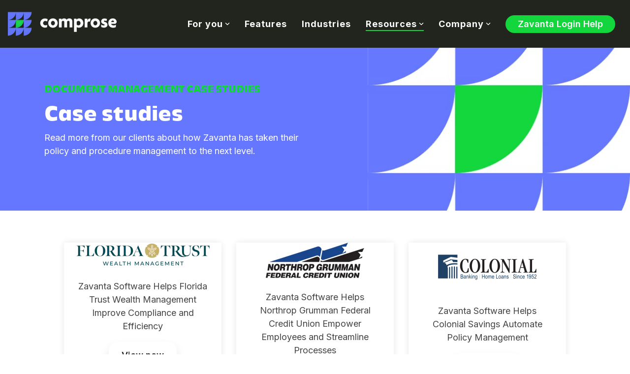

--- FILE ---
content_type: text/html; charset=UTF-8
request_url: https://www.comprose.com/case-studies
body_size: 20089
content:
<!doctype html><html lang="en"><head>
    <meta charset="utf-8">
    <title>Case Studies on SOP and Policy &amp; Procedure Management | Comprose</title>
    <link rel="shortcut icon" href="https://www.comprose.com/hubfs/Logos%202024/Favicon.png">
    <meta name="description" content="Our case studies show client success stories with SOP and policy &amp; procedure system Zavanta. Policy management, quality, compliance, and more.">
    
    
    
    
    
<meta name="viewport" content="width=device-width, initial-scale=1">

    
    <meta property="og:description" content="Our case studies show client success stories with SOP and policy &amp; procedure system Zavanta. Policy management, quality, compliance, and more.">
    <meta property="og:title" content="Case Studies on SOP and Policy &amp; Procedure Management | Comprose">
    <meta name="twitter:description" content="Our case studies show client success stories with SOP and policy &amp; procedure system Zavanta. Policy management, quality, compliance, and more.">
    <meta name="twitter:title" content="Case Studies on SOP and Policy &amp; Procedure Management | Comprose">

    

    
    <style>
a.cta_button{-moz-box-sizing:content-box !important;-webkit-box-sizing:content-box !important;box-sizing:content-box !important;vertical-align:middle}.hs-breadcrumb-menu{list-style-type:none;margin:0px 0px 0px 0px;padding:0px 0px 0px 0px}.hs-breadcrumb-menu-item{float:left;padding:10px 0px 10px 10px}.hs-breadcrumb-menu-divider:before{content:'›';padding-left:10px}.hs-featured-image-link{border:0}.hs-featured-image{float:right;margin:0 0 20px 20px;max-width:50%}@media (max-width: 568px){.hs-featured-image{float:none;margin:0;width:100%;max-width:100%}}.hs-screen-reader-text{clip:rect(1px, 1px, 1px, 1px);height:1px;overflow:hidden;position:absolute !important;width:1px}
</style>

<link rel="stylesheet" href="https://www.comprose.com/hubfs/hub_generated/template_assets/1/135804929308/1768407001910/template_main-head.min.css">
<link class="hs-async-css" rel="preload" href="https://www.comprose.com/hubfs/hub_generated/template_assets/1/135804929307/1768407004391/template_main-foot.min.css" as="style" onload="this.onload=null;this.rel='stylesheet'">
<noscript><link rel="stylesheet" href="https://www.comprose.com/hubfs/hub_generated/template_assets/1/135804929307/1768407004391/template_main-foot.min.css"></noscript>
<link rel="stylesheet" href="https://www.comprose.com/hubfs/hub_generated/template_assets/1/183741561623/1768406977015/template_child.min.css">
<link rel="stylesheet" href="https://www.comprose.com/hubfs/hub_generated/template_assets/1/183742220631/1768406997333/template_global-header-v2.css">

<style>
  
 .hhs-top-bar .hs-menu-wrapper.hs-menu-flow-horizontal>ul li a {
	max-width: none !important;
	vertical-align: bottom;
  padding: 5px 0;
  position: relative;
}

.hhs-top-bar .mega-menu .hs-menu-wrapper > ul > li > ul:before {
	content: '';  
}

.hhs-top-bar .hs-menu-wrapper.hs-menu-flow-horizontal>ul li.hs-item-has-children>a {
  display:flex;
  align-items:center;
}

.hs-menu-wrapper.hs-menu-flow-horizontal>ul li.hs-item-has-children>a svg {
  margin-left:4px !important;
  width: 10px;
}

.hhs-top-bar .hs-menu-wrapper.hs-menu-flow-horizontal>ul li.hs-menu-depth-1 {
 position: relative; 
}

.hhs-top-bar .hs-menu-wrapper.hs-menu-flow-horizontal>ul li.hs-menu-depth-1:hover:after {
 width: 100%;
}

.hhs-top-bar .hs-menu-wrapper.hs-menu-flow-horizontal>ul li.hs-menu-depth-1.active:after,
.hhs-top-bar .hs-menu-wrapper.hs-menu-flow-horizontal>ul li.hs-menu-depth-1.active-branch:after,
.hhs-top-bar .hs-menu-wrapper.hs-menu-flow-horizontal>ul li.hs-menu-depth-1:after {
    content: '';
    position: absolute;
    left: 0px;
    bottom: 4px;
    width: 0;
    height: 2px;
    transition: width 220ms ease-in;
}
.hhs-top-bar .hs-menu-wrapper.hs-menu-flow-horizontal>ul li.hs-menu-depth-1.active:after,
.hhs-top-bar .hs-menu-wrapper.hs-menu-flow-horizontal>ul li.hs-menu-depth-1.active-branch:after{
 width: 100%;
}

.hhs-top-bar .hs-menu-wrapper.hs-menu-flow-horizontal .mega-menu ul li.hs-menu-depth-1:after {
 height: 0; 
}



.hhs-menu-toggle {
	padding-left: 1em;
	display: flex;
	z-index: 1001;
}

.hhs-side-menu .hhs-menu-toggle {
  text-align: right;
  float: right;
  margin-right: 15px;
}

.hhs-side-menu.is-open .hhs-menu-toggle {
  display: block;
}

.hhs-side-menu .hhs-menu-toggle button {
  position: relative;
}

.hamburger-icon {
	width: 1.6em;
	height: 1em;
	position: relative;
	display: block;
	margin: auto;
}
.hamburger-icon .line {
	display: block;
	background: #666;
	width: 1.6em;
	height: 3px;
	position: absolute;
	left: 0;
	border-radius: 0.025em;
	transition: all 0.4s;
	border-radius: 1em;
}
.hamburger-icon .line.line-1 {
	top: 0;
}
.hamburger-icon .line.line-2 {
	top: 50%;
}
.hamburger-icon .line.line-3 {
	top: 100%;
}


.hamburger-icon.active .line-1 {
	transform: translateY(0.75em) translateX(0) rotate(45deg);
}
.hamburger-icon.active .line-2 {
	opacity: 0;
}
.hamburger-icon.active .line-3 {
	transform: translateY(-0.25em) translateX(0) rotate(-45deg);
}

.hhs-side-menu__mobile-controls {
	padding-right: 1em;
  margin-bottom: 0em;
  float: left;
}

.hhs-nav-grid {
	display: flex;
	align-items: center;
}

.hhs-nav-grid__extras {
	display: flex;
}



.hs-search-field {
	position: relative;
	width: 1px;
}

.hs-search-field__bar {
	left: 0;
	max-width: 0;
	overflow: hidden;
	transition: all 0.125s ease-in-out;
  height: 100%;
}

.hs-search-field__bar form {
 height: 100%; 
}

.hs-search-field.is-open .hs-search-field__bar {
	width: 40vw;
	max-width: 40vw;
	left: -40vw;
  position: absolute;
}

.hhs-top-bar .hs-search-field__bar .hs-search-field__input {
	border: 0;
	border: 1px solid #ccc;
	position: relative;
	z-index: 1000;
  -webkit-border-radius: 3px 3px 3px 3px;
  border-radius: 3px 3px 3px 3px;
  padding: 5px 8px !important;
  height: 100%;
}

.top-bar-search {
	border: 0;
	background: none;
	padding: 4px;
	display: inline-block;
	margin-top: 0px;
	cursor: pointer;
  margin-right: 5px;
  display: flex;
  align-items: center;
}

  .top-bar-search svg {
   height: 18px;
    width: 18px;
  }
  
.hhs-side-menu .top-bar-search {
  position: absolute;
  top: 2px;
  right: 52px;
}

.hhs-side-menu__controls .hhs-lang-switch .globe_class:before,
.hhs-side-menu .fas {
 font-size: 20px; 
}

.hhs-menu-button {
	border: 0;
	background: none;
	display: inline-block;
	cursor: pointer;
}

@media (max-width: 575px) {
  .hhs-menu-button {
    vertical-align: super;
  }
}

.sc-site-header__menu .hs-menu-children-wrapper {
	padding: 0.33em 0 !important;
}

.sc-site-header__menu .hs-menu-item.hs-menu-depth-2 {
	width: 100%;
}

.hhs-top-bar .hs-menu-wrapper.hs-menu-flow-horizontal>ul li.hs-item-has-children ul.hs-menu-children-wrapper li a {
 padding: 10px 0px; 
}

.hhs-lang-switch .lang_list_class li a {
 padding: 10px; 
}


.hs-menu-wrapper.hs-menu-flow-horizontal>ul li.hs-item-has-children ul.hs-menu-children-wrapper {
 visibility: hidden;
  opacity: 0;
}



.hhs-side-menu .hhs-lang-switch .globe_class:before {
	color: #000; 
}

.hhs-side-menu {
	position: fixed;
	max-height: 100vh; 
	top: 0;
	bottom: 0;
	background-color: #fff;
	padding-top: 1em;
	z-index: 100001;
	overflow-y: auto;
	right: -100%;
	transition: all 0.5s ease-in-out;
}

.page-editor .hhs-side-menu {
	height: 0px; 
}

.hhs-side-menu.is-open {
	right: 0;
}

.body-wrapper.nav-is-open  {
	overflow-y: hidden;
}

.body-wrapper::after {
	content: '';
	position: absolute;
	top: 0;
	right: 0;
	bottom: 0;
	left: 100%;
	opacity: 0;
	pointer-events: none;
	z-index: 1000;
	transition: all 0.33s ease-in-out;
}

.body-wrapper.nav-is-open::after {
	left: 0;
	opacity: 1;
}

.hhs-side-menu__ctas {
	padding: 1.88em 2em 0em;
}

.hhs-side-menu__form {
	padding: 0em 2em 0em;
}
.hhs-side-menu__text {
	padding: 0em 2em 0em;
}

.hhs-side-menu__text.text-above {
 padding-top: 2em; 
}

.hhs-side-menu__ctas .hhs-header-cta {
	float: left;
	margin: 0 1em 0 0;
}
.hhs-side-menu__ctas .hhs-header-cta a {
 margin-bottom: 15px; 
}

.hs-menu-flow-vertical .hhs-nav-links {
	display: block;
}

.hs-menu-wrapper.hs-menu-flow-vertical>ul li a {
	padding: 0.2em 0 !important;
	max-width: 100%;
	width: 100%;
  overflow: visible;
}

.hhs-side-menu__mobile {
	padding: 1em 2.25em 0 2em;
}

.hhs-side-menu__mobile .sc-site-header__menu {
	padding-bottom: 1em;
	border-bottom: 1px solid rgba(125,125,125, 0.42);
}

.hhs-nav-links {
	margin: 0 !important;
  vertical-align: bottom;
}

.hs-menu-wrapper.hs-menu-flow-vertical>ul li.hs-item-has-children ul.hs-menu-children-wrapper {
	font-size: 0.88em;
	display: block;
	visibility: visible;
	opacity: 1;
	position: static;
	background: none;
	padding-left: 1.33em !important;
	padding-top: 0 !important;
}

.hhs-side-menu .hs-menu-flow-vertical>ul li.hs-item-has-children ul.hs-menu-children-wrapper {
	max-height: 0;
	overflow: hidden;
  opacity: 0;
	-webkit-transition: all 500ms ease-in-out;
	-moz-transition: all 500ms ease-in-out;
	-ms-transition: all 500ms ease-in-out;
	-o-transition: all 500ms ease-in-out;
	transition: all 500ms ease-in-out;
  background-color: transparent !important;
}

.hhs-side-menu .hs-menu-flow-vertical>ul li.hs-item-has-children ul.hs-menu-children-wrapper.is-open {
	max-height: 100%;
  opacity: 1;
	-webkit-transition: all 500ms ease-in-out;
	-moz-transition: all 500ms ease-in-out;
	-ms-transition: all 500ms ease-in-out;
	-o-transition: all 500ms ease-in-out;
	transition: all 500ms ease-in-out;
}

.fa-caret-right::after {
	content: '\f0da';
}

.hhs-sidebar-nav-toggle {
  display: inline-block;
	border: 0;
	background: none;
	font-size: 1rem;
	padding: 0.25rem 0.66rem 0.25rem;
	line-height: 1;
  width: 48px;
  height: 48px;
  position: absolute;
  right: 0;
  top: -10px;
	-webkit-transition: all 300ms ease-in-out;
	-moz-transition: all 300ms ease-in-out;
	-ms-transition: all 300ms ease-in-out;
	-o-transition: all 300ms ease-in-out;
	transition: all 300ms ease-in-out;
}

.hhs-sidebar-nav-toggle.is-open > * {
	transform: rotate(45deg);
	-webkit-transition: all 300ms ease-in-out;
	-moz-transition: all 300ms ease-in-out;
	-ms-transition: all 300ms ease-in-out;
	-o-transition: all 300ms ease-in-out;
	transition: all 300ms ease-in-out;
}

.hhs-side-menu__extras {
	padding: 0.66em 2em;
}
.hhs-side-menu__extras .hs-menu-item {
	width: 100%;
}

.hhs-side-menu__extras .hs-menu-wrapper.hs-menu-flow-horizontal>ul li a {
	width: 100%;
	padding: 0.25em 0;
  overflow: visible;
}

.hhs-top-bar .hs-menu-wrapper.hs-menu-flow-horizontal>ul li.hs-item-has-children ul.hs-menu-children-wrapper {
  max-width: 250px;
  width: max-content;
  line-height: 1;
  -webkit-box-shadow: 0 0 4px 4px rgba(0,0,0,0.05);
  box-shadow: 0 0 4px 4px rgba(0,0,0,0.05);
}

.hs-menu-wrapper.hs-menu-flow-horizontal .mega-menu ul li.hs-item-has-children ul.hs-menu-children-wrapper {
  -webkit-box-shadow: 0 0 0px 0px rgba(0,0,0,0.0);
  box-shadow: 0 0 0px 0px rgba(0,0,0,0.0);
}

.hhs-top-bar .hs-menu-wrapper.hs-menu-flow-horizontal>ul li.hs-item-has-children ul.hs-menu-children-wrapper li a {
  line-height: 1;
  width: auto !important;
  padding: 10px 20px 10px 10px;
}

.hhs-side-menu__extras .hs-menu-wrapper.hs-menu-flow-horizontal>ul li.hs-item-has-children ul.hs-menu-children-wrapper {
  visibility: visible;
  opacity: 1;
  position: static;
}
.hhs-side-menu__extras .hs-menu-wrapper.hs-menu-flow-horizontal>ul li.hs-item-has-children ul.hs-menu-children-wrapper a {
 text-indent: 10px; 
}
.hhs-side-menu__extras .hs-menu-wrapper.hs-menu-flow-horizontal>ul li.hs-item-has-children ul.hs-menu-children-wrapper li li a {
 text-indent: 20px; 
}

.hhs-side-menu .hs-menu-wrapper.hs-menu-flow-horizontal>ul li.hs-item-has-children>a:after {
  content: '' !important;
}

@media (min-width: 510px) {
	.hhs-side-menu__mobile-controls {
		display: none;
	}
}


@media (max-width: 509px) {
	.hhs-nav-grid__extras .top-bar-search,
	.hhs-nav-grid__extras .hhs-lang-switch {
		display: none;
	}
}

.hhs-side-menu .sc-site-header__menu.hs-menu-flow-vertical {
	overflow: initial;
	height: auto;
}

.hhs-side-menu span {
	display: inline;
}

.hhs-side-menu__controls {
	position: relative; 
  width: 100%;
  z-index: 100000;
  margin: 0em 0 0 auto;
}


.hhs-side-menu__controls .hs-search-field .hs-search-field__bar {
 width: 0px;
  display: none;
}

.hhs-side-menu__controls .hs-search-field.is-open .hs-search-field__bar {
	width: 14.5em;
	max-width: 14.5em;
  top: -3px;
	left: 2em;
  display: block;
  position: absolute;
  height: 100px;
}

.hhs-side-menu__controls .hs-search-field {
	z-index: 1000; 
}

.hhs-side-menu__controls .hs-search-field input {
	padding: 8px;
  font-size: 16px;
  border: 1px solid #dddddd;
  -webkit-border-radius: 3px;
  border-radius: 3px;
  outline: none;
  box-shadow: none;
}

.hhs-side-menu .hs-menu-wrapper.hs-menu-flow-vertical li a {
  white-space: inherit;
}

.hhs-side-menu__footer {
	padding: 2em;
	text-align: right;
}

.hhs-side-menu__footer i {
	font-size: 18px;
	padding: 5px;
}
.hhs-side-menu__footer i span {
	display: none;
}


.hhs-side-menu__footer svg {
	width: 28px;
  height: 28px;
	padding: 5px;
}


.hhs-side-menu {
	display: flex;
	flex-direction: column;
}



.hhs-top-bar div.hs_cos_wrapper_type_cta {
	display: inline; 
}



.mega-menu {
	left: 0; 
	position: fixed;
	width: 100%;
	padding:15px;
	z-index: 10000;
	box-shadow: 0 4px 5px 0 rgba(0,0,0,0.1);
}

.mega-menu {
	opacity: 0; 
	pointer-events: none; 
	transition: opacity .2s ease-in-out,
				max-height .8s ease-in-out,
				padding .2s ease-in-out;
  transition-delay: 300ms;
	max-height: 0;
	padding: 0;
  cursor: default;
}
.mega-menu.active {
	opacity: 1;
	visibility: visible; 
	pointer-events: inherit;
	max-height: 10000px;
	padding: 50px 0; 
}

.mega-menu::before {
	content: '';
	width: 100%;
	display: block;
	background: transparent;
	position: absolute;
}

.mega-menu.mega-scrolled {
	top: 55px; 
}


.side-bar-nav {
	height:680px;
	overflow-y: scroll;
}

.side-bar-nav .hs-menu-wrapper.hs-menu-flow-vertical.flyouts>ul li.hs-item-has-children ul.hs-menu-children-wrapper,
.mega-menu .hs-menu-wrapper.hs-menu-flow-vertical.flyouts>ul li.hs-item-has-children ul.hs-menu-children-wrapper {
	left: auto;
	top: auto;
	visibility: visible;
	opacity: 1;
	position: static; 
}

.mega-menu .hs-menu-wrapper.hs-menu-flow-vertical > ul {
	margin-bottom: 0px; 
}

.mega-menu .hs-menu-wrapper.hs-menu-flow-vertical>ul li a,
.mega-menu .widget-type-post_listing ul li a{
	padding: 2px 0px !important;
	width: auto !important;
	white-space: normal;
	text-indent: inherit;
}

.mega-menu .key-menu .hs-menu-wrapper.hs-menu-flow-vertical>ul li:first-child a {
	padding: 0px 0px !important;
	width: auto !important;
}


.mega-menu .hs-menu-wrapper.hs-menu-flow-vertical > ul li.hs-menu-depth-2 > a {
	font-size: .9em;
	padding-left: 5px;
}

.hhs-top-bar .mega-menu .hs-menu-wrapper.hs-menu-flow-horizontal>ul li{
 margin-top: 5px;
 margin-bottom: 5px;
}

.custom-menu-primary .mega-menu .hs-menu-wrapper>ul,
.custom-menu-primary .mega-menu .hs-menu-wrapper>ul ul,
.custom-menu-primary .mega-menu .widget-type-post_listing ul,
.custom-menu-primary .mega-menu .widget-type-post_listing ul ul{
	-webkit-box-shadow: none;
	box-shadow: none;
	background: transparent !important;
}

.custom-menu-primary .hs-menu-wrapper > ul ul,
.custom-menu-primary .mega-menu .key-menu .hs-menu-wrapper>ul,
.custom-menu-primary .mega-menu .key-menu .hs-menu-wrapper>ul ul {
	padding: 0px; 
}

.custom-menu-primary .mega-menu .hs-menu-wrapper>ul ul {
	min-width: 170px !important;
}

.custom-menu-primary .hs-menu-wrapper .mega-menu > ul > li,
.custom-menu-primary .mega-menu .hs-menu-wrapper>ul>li,
.hhs-header-menu .hs-menu-wrapper.hs-menu-flow-horizontal .mega-menu .hs-menu-flow-vertical ul li a,
.hhs-header-menu .hs-menu-wrapper.hs-menu-flow-horizontal .mega-menu .widget-type-post_listing ul li a{
	text-transform: none !important;
	font-weight: normal !important;
	display: block;
	clear: both;
}

.hhs-top-bar .mega-nav-con .hs-menu-wrapper.hs-menu-flow-horizontal>ul li a {
	padding-bottom: 5px;
}

.hhs-header-menu .hs-menu-wrapper.hs-menu-flow-horizontal .mega-menu .key-menu.hs-menu-flow-vertical ul li:first-child a {
	line-height: 1em; 
}

.custom-menu-primary .mega-menu .hs-menu-wrapper > ul > li, 
.custom-menu-primary .hs-menu-wrapper .mega-menu > ul > li {
	margin-left: 0px !important;
}

.custom-menu-primary .mega-menu .hs-menu-wrapper>ul ul {
	padding: 0px 0  10px 10px !important; 
}

.hhs-header-menu .hs-menu-wrapper.hs-menu-flow-horizontal .mega-menu>ul li a {
	font-weight: normal !important; 
}

.custom-menu-primary .hs-menu-wrapper .mega-menu ul>li>ul:before,
.hs-menu-wrapper.hs-menu-flow-horizontal .mega-menu ul li.hs-item-has-children>a:after {
	display: none !important; 
}

.custom-menu-primary .mega-menu .hs-menu-wrapper > ul li a:hover {
	background-color: transparent !important; 
}

.custom-menu-primary .mega-menu .hs-menu-wrapper > ul {
	float: none !important; 
}

.hs-menu-wrapper.hs-menu-flow-horizontal .mega-menu ul li.hs-item-has-children ul.hs-menu-children-wrapper {
	display: block;
	opacity: 1;
	visibility: visible;
	position: static;
}


.mega-text-con {
	white-space: normal; 
}
.mega-text-con ul {
	padding-left: 20px !important; 
}
.mega-text-con li {
	list-style-type: disc; 
	width: 100%;
}

.custom-menu-primary .hs-menu-wrapper > ul .mega-menu ul {
	background: transparent !important; 
	box-shadow: none !important;
	-webkit-box-shadow: none !important;
}


@media (max-width: 922px){
	.mega-menu.active {
		display: none !important;
		opacity: 0;
	}
	.hhs-header-menu .hs-menu-wrapper.hs-menu-flow-horizontal>ul li a span {
		padding: 0px !important; 
	}
	.header-container-wrapper .container-fluid .mega-menu {display: none !important;}
	.header-container-wrapper .container-fluid .row-fluid .mega-menu,
	.custom-menu-primary .mega-menu {
		display: none;
		opacity: 0;
		visibility: hidden;
	}
}

.mega-nav-con .hs-menu-item {
	width: 100%;
}

.mega-nav-con .hs-menu-wrapper.hs-menu-flow-horizontal>ul li.hs-item-has-children ul.hs-menu-children-wrapper {
	display: block;
	width: 100%;
	visibility: visible;
	opacity: 1;
	position: static;
	background: none;
	padding-left: 0.33em !important;
}

.mega-nav-con .hs-menu-wrapper.hs-menu-flow-horizontal>ul li a {
	padding: 0.33em 0;
}

[class^=mega-drop].loaded::before {
 display: block;
   width: 20px;
  height: 20px;
  position: absolute;
  right: -20px;
  top: 0;
}

.hs-menu-wrapper.hs-menu-flow-horizontal>ul li.hs-item-has-children>a .mega-menu svg {
 width: auto !important; 
}



.hhs-nav {
	padding-right: 0 !important;
	padding-left: 0 !important;
}


.hhs-alt-nav .hhs-header-logo .logo-sticky,
.hhs-header-logo .logo-standard {
	display: block;
}

.hhs-alt-nav .hhs-header-logo .logo-standard,
.hhs-header-logo .logo-sticky {
	display: none;
}
.sticky-menu .hhs-header-logo .logo-standard {
	display: none;
}
.sticky-menu .hhs-header-logo .logo-sticky {
	display: block;
}

.hhs-header-logo,
.hhs-nav-opt-items {
	display: table-cell;
	vertical-align: middle;
}

.hhs-header-logo {
	position: relative;
	z-index: 10;
}

.hhs-header-menu {
	float: right !important;
}



 
 .hhs-lang-switch {
   float: right;
 }

.hhs-lang-switch span {
  display: flex;
  height: 100%;
}
 
 .hhs-lang-switch .lang_switcher_class {
   padding: 7px 10px;
   display: flex;
   align-items:center;
 }
 
 .hhs-lang-switch .globe_class {
   background-image: none !important;
   -webkit-font-smoothing: antialiased;
   display: inline-block;
   font-style: normal;
   font-variant: normal;
   text-rendering: auto;
   line-height: 1;
   font-weight: 900;
 }


.hhs-side-menu__controls .hhs-lang-switch {
	position: absolute;
	top: 5px;
	right: 100px;
}

.hhs-side-menu__controls .hhs-lang-switch .lang_switcher_class {
	padding: 0px;
	margin-top: 0;
}

 
 .hhs-lang-switch .lang_list_class {
   text-align: left;
   border: none;
   top: 35px;
   left: -10px;
   padding-top: 0px !important;
   -webkit-box-shadow: 0 0 5px 0px rgba(0,0,0,0.1);
   box-shadow: 0 0 5px 0px rgba(0,0,0,0.1);
   min-width: 100px;
   width: max-content;
 }

.hhs-side-menu .hhs-lang-switch .lang_list_class {
   top: 30px;
  z-index: 1000;
}
 
 .hhs-lang-switch .lang_list_class:before {
   border: none;
   width: 10px;
 }
 .hhs-lang-switch .lang_list_class:after {
   border: 5px solid transparent;
   left: 85px;
   top: -10px;
 }
 .hhs-side-menu .hhs-lang-switch .lang_list_class:after {
   left: 76px;
 }



 .hhs-lang-switch .lang_list_class li:first-child,
 .hhs-lang-switch .lang_list_class li{
   border: none !important; 
 }
 .hhs-lang-switch .lang_list_class li:first-child {
   padding-top: 10px; 
 }
 
 .hhs-lang-switch .lang_list_class li:last-child {
   padding-bottom: 10px; 
 }
 
 .hhs-lang-switch .lang_list_class li {
   padding: 0px; 
   margin-bottom: 0px;
 }
 

.hhs-lang-switch .lang_list_class li a {
  display: block;
}

.hhs-lang-switch,
.hhs-header-search,
.hhs-header-cta {
	float: right;
	margin-left: 15px;
	z-index: 1000;
	position: relative;
  display: flex;
}
  
.hhs-head-cta-1 {
  margin-right: 15px;
}

.hhs-lang-switch a,
.hhs-header-search a{
	padding: 10px 5px;
	display: block;
}

.hhs-header-search a i {
	vertical-align: bottom;
}

.hhs-lang-switch .globe_class svg {
	vertical-align: middle;
}


.hhs-header-mod .hs-menu-wrapper.hs-menu-flow-horizontal > ul li.hs-item-has-children ul.hs-menu-children-wrapper li {
	width: 100%;
	display: block;
	clear: both;
}

.hhs-header-hat {
	position: relative;
	z-index: 1000;
}


.hhs-header-hat .col-12 {
	padding-left: 0px;
	padding-right: 0px;
}

.hhs-header-hat .col-12 * {
 margin-bottom: 0px; 
}

.hhs-hat-menu .hs-menu-wrapper.hs-menu-flow-horizontal>ul {
	float: right;
}
.hhs-header-menu .hs-menu-wrapper.hs-menu-flow-horizontal>ul li a span {
	padding: 10px 0;
}



.hhs-header-menu .hs-menu-wrapper.hs-menu-flow-horizontal>ul li .mega-menu a {
	color: #555555 !important;
	padding: 5px;
	text-transform: none;
}

.hhs-top-bar .hs-menu-wrapper.hs-menu-flow-horizontal>ul li .mega-menu a {
  white-space: normal !important;
}

.hs-menu-wrapper.hs-menu-flow-horizontal .mega-menu ul li.hs-item-has-children ul.hs-menu-children-wrapper {
	display: block;
	opacity: 1;
	visibility: visible;
	position: static;
}

.mega-text-con {
	white-space: normal; 
}
.mega-text-con ul {
	padding-left: 20px !important; 
}
.mega-text-con li {
	list-style-type: disc; 
	width: 100%;
}

.custom-menu-primary .hs-menu-wrapper > ul .mega-menu ul {
	background: transparent !important; 
	box-shadow: none !important;
	-webkit-box-shadow: none !important;
}



.hhs-hat-menu .hs-menu-wrapper.hs-menu-flow-horizontal>ul {
	margin-right: 0px;
}

.hhs-hat-menu .hs-menu-wrapper.hs-menu-flow-horizontal>ul li a {
	max-width: none;
	overflow: visible;
}




.custom-menu-primary .hs-menu-wrapper {
	overflow: visible !important;
}

.custom-menu-primary .hs-menu-wrapper > ul{
	float: right;
}

.custom-menu-primary .hs-menu-wrapper > ul > li{
	font-weight: normal;
	margin-left: 0px !important;
	margin-bottom: 0px;
}

.custom-menu-primary .hs-menu-wrapper > ul > li > a{
	padding: 10px 15px;
	position: relative;
	display: block;
}

.custom-menu-primary a:hover {
	color: #000000;
}


.hs-menu-children-wrapper .hs-menu-item.active,
.custom-menu-primary .hs-menu-wrapper .hs-menu-children-wrapper li.active a:hover,
.sticky-menu .hs-menu-item.active,
.sticky-menu .custom-menu-primary .hs-menu-wrapper > ul li.active a:hover{
	background-color: transparent !important;
	cursor: default !important;
}
.sticky-menu {
	visibility: hidden;
	-webkit-transform: translateY(-100%);
	-ms-transform: translateY(-100%);
	-o-transform: translateY(-100%);
	transform: translateY(-100%);
	-webkit-transition: all .3s ease;
	-o-transition: all .3s ease;
	transition: all .3s ease;
	opacity: 0;
	-webkit-box-shadow: 0 2px 3px 1px rgba(0,0,0,.1);
	box-shadow: 0 2px 3px 1px rgba(0,0,0,.1);
}

.sticky-menu.active {
	z-index: 999;
	position: fixed;
	top: 0;
	left: 0;
	right: 0;
	visibility: visible;
	-webkit-transform: translateY(0);
	-ms-transform: translateY(0);
	-o-transform: translateY(0);
	transform: translateY(0);
	transition: all .3s ease;
	opacity: 1;
}

.sticky-menu .widget-type-logo img {
	height: 35px !important;
	width: auto !important;
	margin: 10px 0;
}

.hhs-header.sticky-menu.active {
	padding: 5px 0px !important;
}

.custom-menu-primary.js-enabled .hamburger {
	display: none;
}

@media (max-width: 922px){
	.sticky-menu.active {
		position: static !important;
	}
	.sticky-menu .widget-type-cta {
		display: none;
	}
	.sticky-menu .widget-type-logo img {
		margin: 0;
	}
	.sticky-menu .page-center {
		padding: 0 10px !important;
	}
	.hhs-nav {
		position: relative;
	}
	.hhs-nav-opt-items {
		padding-right: 40px;
	}
	.custom-menu-primary.js-enabled {
		float: none;
		position: absolute;
		top: 0px;
		left: 0px;
	}
	.custom-menu-primary .hs-menu-wrapper,
	.custom-menu-primary.js-enabled .hs-menu-wrapper,
	.custom-menu-primary.js-enabled .hs-menu-children-wrapper{
		display: none;
	}
	.custom-menu-primary.js-enabled .hamburger {
		display: inline-block;
	}
	.hhs-header-menu .hs-menu-wrapper.hs-menu-flow-horizontal>ul li a {
		padding: 0px 15px;
	}
	.hhs-header-logo {
		position: relative;
		z-index: 1000;
	}
	.custom-menu-primary.js-enabled .hs-menu-wrapper > ul > li{
		margin-left: 0px !important;
	}
	.hamburger {
		padding-top: 10px; 
	}
}

@media (max-width: 575px){
	nav {
		transition: height 0.5s ease-in-out;
	}
	.hhs-header-mod .hhs-nav {
		padding-top: 25px; 
	}
	.custom-menu-primary.js-enabled {
		top: 20px; 
	}
	.hhs-hat-menu {
		position: relative;
	}
	.hhs-hat-menu .hs-menu-wrapper.hs-menu-flow-horizontal>ul li a {
		text-align: center !important;
		padding: 0 !important;
	}
	.hhs-hat-menu .hs-menu-wrapper.hs-menu-flow-horizontal ul li li a {
		padding: 2px 10px !important;
	}
	.hhs-hat-menu .hhs-header-search a {
		padding: 5px 0px 5px 10px;
	}

	.hhs-hat-menu .hs-menu-wrapper.hs-menu-flow-horizontal>ul,
	.hhs-hat-menu > ul {
		width: 100% !important;
		margin: 0px auto !important;
		float: none !important;
    text-align: center;
	}
  
  .hhs-hat-menu .hs-menu-wrapper.hs-menu-flow-horizontal>ul li.hs-menu-depth-1 {
   display: inline-block;
    text-align: center;
    padding: 0 5px;
  }
  .hhs-hat-menu .hs-menu-children-wrapper:before {
   text-align: left; 
  }
}


  
  
  
  .hhs-top-bar {
    background-color: rgba(34, 37, 30, 1);
    padding: 15px 0;
    
  }
  .hhs-top-bar.sticky-menu.active {
    padding: 12px 0; 
  }
  
  @media (min-width: 992px) {
    
  }
  
  
  
  .hhs-top-bar.hhs-alt-nav .logo-sticky,
  .logo-standard  {
    max-width: 235px;
    float: left;
  }
  
  .hhs-top-bar.hhs-alt-nav.sticky-menu.active .logo-sticky,
  .logo-sticky  {
    max-width: 215px;
    float: left;
  }
  
  .hhs-header-logo {
    padding-top:  0px;
  }
  
  
  .hhs-nav-grid__menu {
    
      margin-left: auto;
    
  }
  
  .hhs-top-bar .hs-menu-wrapper.hs-menu-flow-horizontal>ul li a,
  .hs-menu-wrapper.hs-menu-flow-horizontal ul.hhs-nav-links .hs-menu-item a {
    color: rgba(255, 255, 255, 1.0);
  }
  
  
  .hhs-top-bar .hs-menu-wrapper.hs-menu-flow-horizontal>ul li {
    margin: 15px 15px;
  }
  
  .hhs-top-bar .hs-menu-wrapper.hs-menu-flow-horizontal>ul li a:hover,
  .hs-menu-wrapper.hs-menu-flow-horizontal ul.hhs-nav-links .hs-menu-item a:hover,
  .hhs-top-bar .hs-menu-wrapper.hs-menu-flow-horizontal>ul li a:hover{
    color: rgba(18, 214, 60, 1.0);
  } 
  
  .hhs-top-bar .hs-menu-wrapper.hs-menu-flow-horizontal>ul li a svg,
  .hhs-header-search a svg,
  .hhs-lang-switch svg,
  .top-bar-search svg{
    fill: rgba(255, 255, 255, 1);
  }
  .hhs-top-bar .hs-menu-wrapper.hs-menu-flow-horizontal>ul li a:hover svg {
   fill: rgba(18, 214, 60, 1.0); 
  }
  
  .hhs-top-bar .hs-menu-wrapper.hs-menu-flow-horizontal>ul li a svg {
    -webkit-transition: fill 400ms ease-in-out;
    -moz-transition: fill 400ms ease-in-out;
    -ms-transition: fill 400ms ease-in-out;
    -o-transition: fill 400ms ease-in-out;
    transition: fill 400ms ease-in-out;
  }
  .hhs-top-bar .hs-menu-wrapper.hs-menu-flow-horizontal>ul li li a svg {
    -moz-transform: rotate(-90deg);
    -webkit-transform: rotate(-90deg);
    -o-transform: rotate(-90deg);
    -ms-transform: rotate(-90deg);
    transform: rotate(-90deg);
    vertical-align: sub;
  }
  
  .hhs-top-bar .hs-menu-wrapper.hs-menu-flow-horizontal>ul li.hs-menu-depth-1.active:after,
  .hhs-top-bar .hs-menu-wrapper.hs-menu-flow-horizontal>ul li.hs-menu-depth-1:after {
    background-color: rgba(18, 214, 60, 1.0);
  }
  
  
  
  .hhs-lang-switch .globe_class svg{
    fill: rgba(255, 255, 255, 1);
  }
  
  .lang_list_class li {
     background: rgba(255, 255, 255, 1) !important;
  }
  
  .hhs-lang-switch .lang_list_class:after {
   border-bottom-color: rgba(255, 255, 255, 1) !important;
  }
  
  
 
  .hhs-hat-menu .hs-menu-children-wrapper,
  .sc-site-header__menu .hs-menu-children-wrapper {
    background-color: rgba(255, 255, 255, 1) !important;
  }
  
  .sc-site-header__menu .mega-menu .hs-menu-children-wrapper {
    background-color: transparent !important;
  }
  
  .hhs-hat-menu .hs-menu-children-wrapper:before,
  .hs-menu-wrapper.hs-menu-flow-horizontal>ul li.hs-item-has-children ul.hs-menu-children-wrapper:before {
     color: rgba(255, 255, 255, 1) !important;
  }
  
  .hhs-hat-menu .hs-menu-children-wrapper li a,
  .hhs-lang-switch .lang_list_class li a,
  .custom-menu-primary .hs-menu-wrapper > ul li a, 
  .hs-menu-wrapper.hs-menu-flow-horizontal > ul li.hs-item-has-children ul.hs-menu-children-wrapper li a,
  .hhs-lang-switch .lang_list_class li a {
    color: #444444;
    font-size: 14px !important;
  }
  
  .hhs-hat-menu .hs-menu-children-wrapper li a:hover,
  .hhs-lang-switch .lang_list_class li a:hover,
  .hs-menu-wrapper.hs-menu-flow-horizontal ul.hhs-nav-links .hs-menu-item.hs-menu-depth-2 a:hover,
  .hhs-top-bar .hs-menu-wrapper.hs-menu-flow-horizontal>ul li.hs-item-has-children ul.hs-menu-children-wrapper li a:hover{
   background-color: rgba(102, 102, 102, 1) !important;
  }
  
  .hhs-hat-menu .hs-menu-children-wrapper li a:hover,
  .hhs-lang-switch .lang_list_class li a:hover,
  .custom-menu-primary .hs-menu-wrapper > ul li.hs-item-has-children ul.hs-menu-children-wrapper li a:hover,
  .hs-menu-wrapper.hs-menu-flow-horizontal ul.hhs-nav-links .hs-menu-item.hs-menu-depth-2 a:hover,
  .hhs-top-bar .hs-menu-wrapper.hs-menu-flow-horizontal>ul li.hs-item-has-children ul.hs-menu-children-wrapper li a:hover{
   color: #fff !important;
  }
  
  .hhs-top-bar.hhs-alt-nav .hs-menu-wrapper.hs-menu-flow-horizontal>ul li.hs-menu-item.hs-menu-depth-2 a:hover svg {
    fill: #fff !important;
  }
  
  .custom-menu-primary .hs-menu-wrapper > ul li.hs-item-has-children ul.hs-menu-children-wrapper li.active a:hover {
    color: #444444 !important;
  }
  
  .hhs-top-bar.hhs-alt-nav .hs-menu-wrapper.hs-menu-flow-horizontal ul.hhs-nav-links ul .hs-menu-item.sub-active a,
  .hhs-top-bar .hs-menu-wrapper.hs-menu-flow-horizontal ul.hhs-nav-links ul .hs-menu-item.sub-active a{
      background-color: rgba(242, 245, 248, 1) !important;
     color: #444444 !important;
    }
    
  
  
  .hhs-top-bar.hhs-alt-nav.sticky-menu,
  .hhs-top-bar.sticky-menu,
  .hhs-top-bar.hhs-alt-nav{
    background-color: rgba(34, 37, 30, 0.80);
  }
  .sticky-menu.active {
    background-color: rgba(34, 37, 30, 0.80);
  }
  
  .hhs-top-bar.sticky-menu .hs-menu-wrapper.hs-menu-flow-horizontal>ul li a,
  .hhs-top-bar.hhs-alt-nav .hs-menu-wrapper.hs-menu-flow-horizontal>ul li a,
  .hhs-top-bar.hhs-alt-nav .hs-menu-wrapper.hs-menu-flow-horizontal ul.hhs-nav-links .hs-menu-item a,
  .sticky-menu .hs-menu-wrapper.hs-menu-flow-horizontal ul.hhs-nav-links li a,
  .sticky-menu .hhs-lang-switch .globe_class:before{
    color: rgba(246, 246, 246, 1.0);
  }
  
  .hhs-top-bar.hhs-alt-nav .hhs-lang-switch .globe_class svg {
     fill: rgba(246, 246, 246, 1.0);
  }
  
  .hhs-top-bar.sticky-menu .hs-menu-wrapper.hs-menu-flow-horizontal>ul li a svg,
  .sticky-menu .hhs-nav-grid__extras svg,
  .hhs-top-bar.hhs-alt-nav .hhs-header-search a svg {
    fill: rgba(246, 246, 246, 1.0);
  }
  
  .hhs-top-bar.hhs-alt-nav .hs-menu-wrapper.hs-menu-flow-horizontal ul.hhs-nav-links ul .hs-menu-item a {
    color: #444444;
  }
  
  .hhs-top-bar.sticky-menu .hs-menu-wrapper.hs-menu-flow-horizontal>ul li a:hover,
  .hhs-top-bar.hhs-alt-nav .hs-menu-wrapper.hs-menu-flow-horizontal>ul li a:hover,
  .hhs-top-bar.hhs-alt-nav .hhs-top-bar .hs-menu-wrapper.hs-menu-flow-horizontal .hs-menu-depth-1:first-child:hover,
  .hhs-top-bar.hhs-alt-nav .fas:hover,
  .sticky-menu .hhs-top-bar .hs-menu-wrapper.hs-menu-flow-horizontal .hs-menu-depth-1:first-child:hover,
  .sticky-menu .hs-menu-wrapper.hs-menu-flow-horizontal ul.hhs-nav-links li a:hover,
  .sticky-menu .hhs-header-search a i:hover{
    color: rgba(18, 214, 60, 1.0) !important;
  }
  .hhs-top-bar.sticky-menu .hs-menu-wrapper.hs-menu-flow-horizontal>ul li a:hover svg,
  .hhs-top-bar.hhs-alt-nav .hs-menu-wrapper.hs-menu-flow-horizontal>ul li a:hover svg {
   fill: rgba(18, 214, 60, 1.0) !important; 
  }
  
  
  
  .hhs-top-bar.hhs-alt-nav .hs-menu-wrapper.hs-menu-flow-horizontal>ul li a svg, 
  .hhs-top-bar.hhs-alt-nav .hhs-header-search a svg, 
  .hhs-top-bar.hhs-alt-nav .top-bar-search svg {
    fill: rgba(246, 246, 246, 1) !important;
  }
  
  
  .hhs-top-bar.hhs-alt-nav .hs-menu-wrapper.hs-menu-flow-horizontal>ul li.hs-menu-depth-1.active:after,
  .hhs-top-bar.hhs-alt-nav .hs-menu-wrapper.hs-menu-flow-horizontal>ul li.hs-menu-depth-1:after,
  .sticky-menu.hhs-top-bar .hs-menu-wrapper.hs-menu-flow-horizontal>ul li.hs-menu-depth-1.active:after,
  .sticky-menu.hhs-top-bar .hs-menu-wrapper.hs-menu-flow-horizontal>ul li.hs-menu-depth-1:after {
    background-color: rgba(18, 214, 60, 1.0);
  }
 
  
  
  .hhs-header-cta .cta-secondary,
  .hhs-header-cta .cta-tertiary,
  .hhs-header-cta .cta-primary,
  .hhs-header-cta .cta-four,
  .hhs-header-cta .cta-five{
    padding: 8px 25px !important;
    font-size: 18px !important;
    -webkit-box-shadow: none;
    box-shadow: none;
  }
  
   
   
  
  .hhs-side-menu {
   width:  400px;
  }
  
  .hhs-side-menu {
   background-color:  rgba(255, 255, 255, 1.0);
  }
  
  .body-wrapper::after {
    background-color:  rgba(0, 0, 0, 0.6);
  }
  
  
  
  .hamburger-icon .line {
    background: rgba(255, 255, 255, 1.0);
  }
  
  .hhs-top-bar.hhs-alt-nav .hamburger-icon .line,
  .sticky-menu .hamburger-icon .line {
    background: rgba(68, 68, 68, 1.0);
  }
  
  .hamburger-icon.active .line {
    background: rgba(68, 68, 68, 1.0);
  }
  .hhs-side-menu .top-bar-search svg,
  .hhs-side-menu .hhs-lang-switch .globe_class svg {
    fill: rgba(68, 68, 68, 1.0);
  }
  .hhs-side-menu .top-bar-search {
    padding: 4px;
  }
  .hhs-side-menu .top-bar-search svg {
   height: 20px;
    width: 20px;
  }
  
  
    .hhs-side-menu__controls .hhs-lang-switch {
      right: 70px !important;   
    }
  
  
  
  .hhs-side-menu .hhs-lang-switch .globe_class:before,
  .hhs-side-menu .fas{
    color: rgba(68, 68, 68, 1.0);
  }
  
  .hhs-top-bar .fas {
    fill: #FFFFFF;
  }
  
  .hhs-side-menu__footer a svg,
  .hhs-side-menu__footer a:visited svg {
    fill: #333333;
  }
  
  .hhs-side-menu__footer a:hover svg,
  .hhs-side-menu__footer a:focus svg {
    fill: #666666;
  }
  
  
  
  .hhs-side-menu .hhs-side-menu__mobile li a {
    font-size: 18px;
    font-weight: bold;
    color: rgba(102, 102, 102, 1.0);
  }
  
  .hhs-side-menu .hhs-side-menu__mobile li a:hover {
    color: rgba(0, 0, 0, 1.0);
  }
  
  .hhs-sidebar-nav-toggle svg {
    fill: rgba(153, 153, 153, 1.0);
  }
  
  
  
  .hhs-side-menu__extras .hs-menu-item a,
  .hhs-side-menu__extras .hs-menu-wrapper.hs-menu-flow-horizontal>ul li.hs-item-has-children ul.hs-menu-children-wrapper a {
    font-size: 14px;
    font-weight: nomral;
    color: rgba(102, 102, 102, 1);
  }
  
  .hhs-side-menu__extras .hs-menu-item a:hover,
  .hhs-side-menu__extras .hs-menu-wrapper.hs-menu-flow-horizontal>ul li.hs-item-has-children ul.hs-menu-children-wrapper a:hover {
    color: rgba(0, 164, 189, 1);
  }
  
  
  
  
    .hhs-side-menu__extras {flex: 1;}
  
  
  @media (max-width: 575px) {
    .hhs-side-menu {
     width: 100%; 
    }
  }
  
   
   
  
  
  
  
  
  
  
  
    .hhs-menu-toggle {
      display: none;  
    }
    @media (max-width: 1275px) {
      .hhs-menu-toggle {
        display: block;  
      }
    }
    @media (max-width: 920px) {
      .hhs-menu-toggle {
        display: block;  
      }
    }
  
  
    
  
  .hhs-side-menu__ctas .hhs-side-cta-1,
  .hhs-side-menu__ctas .hhs-side-cta-2{
    display: none;
  }
  @media (max-width: 1275px) {
      .hhs-extras-ctas,
      .hhs-extras-ctas .hhs-head-cta-1 {
        display: none;
      }
      .hhs-side-menu__ctas .hhs-side-cta-1 {
        display: inline-block;
      }
    }
    @media (max-width: 920px) {
      .hhs-extras-ctas .hhs-head-cta-2 {
        display: none;
      }
      .hhs-side-menu__ctas .hhs-side-cta-2 {
        display: inline-block;
      }
    }
    
  
    @media (min-width: 1275px) {
      .hhs-side-menu__mobile {
        display: none;
      }
    }

  @media (max-width: 1275px) {
    .main-nav .sc-site-header__menu {
       display: none;
      }
    }
  
  
  
  
  
  
  
  
  
  
  
  
  
   
  @media (max-width: 922px) {
    .custom-menu-primary .hs-menu-wrapper > ul {
       margin-top: 0px !important;
    }
    .custom-menu-primary .hs-menu-wrapper > ul,
    .custom-menu-primary .hs-menu-wrapper > ul li.active a:hover{
      background-color:  rgba(255, 255, 255, 1) !important;
    }
    .hhs-top-bar .hs-menu-wrapper.hs-menu-flow-horizontal>ul li a:hover,
    .custom-menu-primary .hs-menu-wrapper > ul li.active a:hover {
      color:  #444444 ;
    }
    .custom-menu-primary .hs-menu-wrapper > ul li{
      
        border-top: 1px solid rgba(0, 0, 0, .1) !important; 
      
    }
    .custom-menu-primary .hs-menu-wrapper > ul ul li{
      
        background-color: rgba(0, 0, 0, .05);
      
    }
    
      .sticky-menu.active {
        position: fixed !important;
      }
    
  }
  
  
  @media (max-width: 575px) {
    .logo-standard, .logo-sticky {
      max-width: 150px !important;
    }
    
      .hhs-nav-opt-items .hhs-header-search {
        right: 3px;
      }
      .hhs-nav-opt-items .hhs-lang-switch
       {
        right: 33px;
      }
    
  }
  
  
</style>

<link rel="stylesheet" href="https://www.comprose.com/hubfs/hub_generated/template_assets/1/183739410048/1768406975547/template_global-footer.min.css">
<style>
  
  
  
  #hs_cos_wrapper_global_footer .hhs-footer-mod {
    padding-top: 0px;
    padding-bottom: 0px;
    
    
      background-color: rgba(34, 37, 30, 1.0);
    }
  


  
  .hhs-foot-base-nav .hs-menu-wrapper.hs-menu-flow-horizontal > ul li a,
  .hhs-foot-nav-col .hs-menu-wrapper.hs-menu-flow-horizontal>ul li.hs-item-has-children ul.hs-menu-children-wrapper li a,
  .hhs-foot-nav-col .hs-menu-wrapper.hs-menu-flow-horizontal > ul li a {
    color: #FFFFFF !important;
  }
  .hhs-foot-base-nav .hs-menu-wrapper.hs-menu-flow-horizontal > ul li a:hover,
  .hhs-foot-nav-col .hs-menu-wrapper.hs-menu-flow-horizontal>ul li.hs-item-has-children ul.hs-menu-children-wrapper li a:hover,
  .hhs-foot-nav-col .hs-menu-wrapper.hs-menu-flow-horizontal > ul li a:hover {
    color: #6577FF  !important;
  }
  .foot-nav-title,
  .hhs-foot-rss h5,
  .hhs-foot-nav-col h5 {
    margin-bottom: 20px;
    color: #444444;
  }

  .hhs-foot-rss .hs_cos_wrapper_type_inline_rich_text p,
  .hhs-foot-rss .hs_cos_wrapper_type_inline_rich_text l1,
  .hhs-foot-rss .hs_cos_wrapper_type_inline_rich_text span,
  .hhs-foot-rss label{
    color: #FAFAFA;
  }
  
  .hhs-foot-base-nav .hs-menu-wrapper.hs-menu-flow-horizontal > ul li a {
    font-size: 14px !important;
  }

  
  .hhs-footer-mod .hhs-post-content a h6  {
    color: #444444;
    font-size: 16px;
    line-height: 20px;
  }
  .hhs-footer-mod .hhs-post-summary p  {
    color: #FAFAFA;
    font-size: 14px;
    line-height: 18px;
  }
  .hhs-foot-rss .hs-rss-title:hover {
    color: #ff7a59;
  }
   .hhs-footer-mod .hhs-post-feat-img {
    min-height: 50px;
  }
  .hhs-foot-rss .hs-rss-item.hs-with-featured-image .hs-rss-item-text  {
   margin-top: 50px;
  }
  .hhs-foot-break-line {
    border-color:  #CCCCCC;
  }
  .hhs-foot-copyright {
    color: #EEEEEE;
  }
  
  
  
  
    @media (max-width: 575px) {
     .hhs-foot-nav-col .hhs-col-content {
       display: none; 
       text-align: center;
     }
     .hhs-foot-nav-col .hhs-col-content.open-menu {
       display: block;
       text-align: center;
     } 
    }
  #hs_cos_wrapper_global_footer .hhs-social-con svg { fill:  #22251E;}
    #hs_cos_wrapper_global_footer .hhs-social-con svg:hover {fill:  #FFFFFF;}@media (max-width: 922px) {
    #hs_cos_wrapper_global_footer .hhs-footer-mod {
      padding-top: 25px;
      padding-bottom: 25px;
    }
  }

  
  #return-to-top {
   background: rgba(204, 204, 204, 0.7);
  }
  #return-to-top:hover {
   background: rgba(204, 204, 204, 0.9);
  }

  
  @media (max-width: 575px) {
    #hs_cos_wrapper_global_footer .hhs-footer-mod {
      padding-top: 25px;
      padding-bottom: 25px;
    }
    .hhs-foot-nav-col {
     border-color: #CCCCCC;
    }
  }
</style>

<style>

  





  
</style>


<style>
  
  
  
  #hs_cos_wrapper_widget_1732817718030 .hhs-img-text-mod {
    background-color: rgba(101, 119, 255, 1.0);
  }
  
  
  
  
  
  
  
  
  #hs_cos_wrapper_widget_1732817718030 .hhs-rich-text {
    padding-top: 150px;
    padding-bottom:  150px;
    padding-right: 100px;
    padding-left: 100px;
  }
  
  #hs_cos_wrapper_widget_1732817718030 .hhs-rich-text h1, #hs_cos_wrapper_widget_1732817718030 .hhs-rich-text h2,#hs_cos_wrapper_widget_1732817718030 .hhs-rich-text h3, #hs_cos_wrapper_widget_1732817718030 .hhs-rich-text h4, #hs_cos_wrapper_widget_1732817718030 .hhs-rich-text h5, #hs_cos_wrapper_widget_1732817718030 .hhs-rich-text h6, #hs_cos_wrapper_widget_1732817718030 .hhs-rich-text p, #hs_cos_wrapper_widget_1732817718030 .hhs-rich-text span, #hs_cos_wrapper_widget_1732817718030 .hhs-rich-text li {
    text-align: left;
  }
  
  #hs_cos_wrapper_widget_1732817718030 .hhs-rich-text.overlay-img h1, #hs_cos_wrapper_widget_1732817718030 .hhs-rich-text.overlay-img.overlay-img h2,#hs_cos_wrapper_widget_1732817718030 .hhs-rich-text.overlay-img h3, #hs_cos_wrapper_widget_1732817718030 .hhs-rich-text.overlay-img h4, #hs_cos_wrapper_widget_1732817718030 .hhs-rich-text.overlay-img h5, #hs_cos_wrapper_widget_1732817718030 .hhs-rich-text.overlay-img h6 {
    z-index: 10;
    position: relative;
    margin-right: -160px;
    
  }
  
  #hs_cos_wrapper_widget_1732817718030 .hhs-divider.overlay-img {
    margin-right: -160px !important;
    text-align: right;
  }
  
  
  
  
  
    #hs_cos_wrapper_widget_1732817718030 .hhs-divider {margin-right: 50px; margin-left: 0px;}
  
  
  #hs_cos_wrapper_widget_1732817718030 .hhs-rich-text.overlay-img {
   position: relative;
   z-index: 10;
  }
  
  
  
  
  @media (max-width: 992px) {
    #hs_cos_wrapper_widget_1732817718030 .hhs-rich-text {
      padding-top: 100px;
      padding-bottom: 100px;
      padding-right: 50px;
      padding-left: 50px;
    }
    #hs_cos_wrapper_widget_1732817718030 .hhs-bg-image {background-image: none; }
    #hs_cos_wrapper_widget_1732817718030 .hhs-reg-image {display: block;}
    #hs_cos_wrapper_widget_1732817718030 .hhs-divider.overlay-img {
      margin-right: unset !important;
      text-align: left;
    }
    #hs_cos_wrapper_widget_1732817718030 .hhs-rich-text.overlay-img h1, #hs_cos_wrapper_widget_1732817718030 .hhs-rich-text.overlay-img.overlay-img h2,#hs_cos_wrapper_widget_1732817718030 .hhs-rich-text.overlay-img h3, #hs_cos_wrapper_widget_1732817718030 .hhs-rich-text.overlay-img h4, #hs_cos_wrapper_widget_1732817718030 .hhs-rich-text.overlay-img h5, #hs_cos_wrapper_widget_1732817718030 .hhs-rich-text.overlay-img h6 {
      z-index: 1;
      position: relative;
      margin-right: unset;
      background-color: none;
      padding: 0 !important; 
    }
  }
  
  
  
  
  
  @media (max-width: 575px) {
    
    
    #hs_cos_wrapper_widget_1732817718030 .hhs-rich-text {
      padding-top: 100px;
      padding-bottom: 50px;
      padding-right: 25px;
      padding-left: 25px;
    }
    #hs_cos_wrapper_widget_1732817718030 .hhs-rich-text h1, #hs_cos_wrapper_widget_1732817718030 .hhs-rich-text h2,#hs_cos_wrapper_widget_1732817718030 .hhs-rich-text h3, #hs_cos_wrapper_widget_1732817718030 .hhs-rich-text h4, #hs_cos_wrapper_widget_1732817718030 .hhs-rich-text h5, #hs_cos_wrapper_widget_1732817718030 .hhs-rich-text h6, #hs_cos_wrapper_widget_1732817718030 .hhs-rich-text p, #hs_cos_wrapper_widget_1732817718030 .hhs-rich-text span, #hs_cos_wrapper_widget_1732817718030 .hhs-rich-text li {
      text-align: left;
    }
    
    #hs_cos_wrapper_widget_1732817718030 .hhs-bg-image {
      background-image: none; 
    }

    #hs_cos_wrapper_widget_1732817718030 .hhs-reg-image {display: block;}
    
    #hs_cos_wrapper_widget_1732817718030 .hhs-rich-text.overlay-img h1, #hs_cos_wrapper_widget_1732817718030 .hhs-rich-text.overlay-img.overlay-img h2,#hs_cos_wrapper_widget_1732817718030 .hhs-rich-text.overlay-img h3, #hs_cos_wrapper_widget_1732817718030 .hhs-rich-text.overlay-img h4, #hs_cos_wrapper_widget_1732817718030 .hhs-rich-text.overlay-img h5, #hs_cos_wrapper_widget_1732817718030 .hhs-rich-text.overlay-img h6 {
      z-index: 1;
      position: relative;
      margin-right: unset;
      background-color: none;
      padding: 0 !important; 
    }
    #hs_cos_wrapper_widget_1732817718030 .hhs-divider.overlay-img {
      margin-right: unset;
      text-align: left;
    }
    #hs_cos_wrapper_widget_1732817718030 .hhs-divider.overlay-img {
      margin-right: unset !important;
    }
    
      #hs_cos_wrapper_widget_1732817718030 .hhs-divider {margin-right: 50px; margin-left: 0px;}
    
  }
</style>

<link class="hs-async-css" rel="preload" href="https://www.comprose.com/hubfs/hub_generated/template_assets/1/135805065623/1768406986119/template_row-image-text-opt1.min.css" as="style" onload="this.onload=null;this.rel='stylesheet'">
<noscript><link rel="stylesheet" href="https://www.comprose.com/hubfs/hub_generated/template_assets/1/135805065623/1768406986119/template_row-image-text-opt1.min.css"></noscript>
<link rel="stylesheet" href="https://www.comprose.com/hubfs/hub_generated/template_assets/1/135804929306/1768406983436/template_clean-foundation.min.css">
<link rel="stylesheet" href="https://www.comprose.com/hubfs/hub_generated/module_assets/1/135804929364/1768002001118/module_CLEAN_Pro_-_Magic_Module.min.css">

<style>
  #hs_cos_wrapper_module_17338903848075 .clean-base { background-color:rgba(101,119,255,1.0); }

#hs_cos_wrapper_module_17338903848075 .clean-base .row { padding:0px; }

@media only screen and (max-width:992px) {
  #hs_cos_wrapper_module_17338903848075 .clean-base .row {
    padding-top:0px;
    padding-bottom:0px;
  }
}

@media only screen and (max-width:575px) {
  #hs_cos_wrapper_module_17338903848075 .clean-base .row {
    padding-top:0px;
    padding-bottom:0px;
  }
}

#hs_cos_wrapper_module_17338903848075 .clean-base .c-1 {}

#hs_cos_wrapper_module_17338903848075 .clean-base .c-1 .c-col-inner {
  padding:75px;
  margin-bottom:0;
  margin-top:0;
  background-color:rgba(101,119,255,1.0);
  height:100%;
}

#hs_cos_wrapper_module_17338903848075 .clean-base .c-2 {
  padding-left:0;
  padding-right:0;
}

#hs_cos_wrapper_module_17338903848075 .clean-base .c-2 .c-col-inner {
  padding-top:0px;
  padding-bottom:0px;
  margin-top:0;
  margin-bottom:0;
  background-image:url(https://www.comprose.com/hubfs/Logo%20with%20White%20Background.jpg);
  background-size:cover;
  background-position:center center;
  height:100%;
}

@media only screen and (max-width:992px) {
  #hs_cos_wrapper_module_17338903848075 .clean-base .c-1 {}

  #hs_cos_wrapper_module_17338903848075 .clean-base .c-1 .c-col-inner {
    padding-top:50px;
    padding-right:10px;
    padding-bottom:50px;
    padding-left:20px;
    margin-bottom:0px;
    margin-top:0;
    margin-bottom:0;
  }

  #hs_cos_wrapper_module_17338903848075 .clean-base .c-2 {}

  #hs_cos_wrapper_module_17338903848075 .clean-base .c-2 .c-col-inner {
    padding-top:0px;
    padding-bottom:0px;
    margin-bottom:0px;
    margin-top:0;
    margin-bottom:0;
  }
}

@media only screen and (max-width:575px) {
  #hs_cos_wrapper_module_17338903848075 .clean-base .c-1 {
    margin-top:50px;
    margin-bottom:50px;
  }

  #hs_cos_wrapper_module_17338903848075 .clean-base .c-1 .c-col-inner {
    padding-top:10px;
    padding-bottom:10px;
    padding-left:25px;
    margin-top:50px;
    margin-bottom:50px;
    margin-top:0;
    margin-bottom:0;
  }

  #hs_cos_wrapper_module_17338903848075 .clean-base .c-2 {}

  #hs_cos_wrapper_module_17338903848075 .clean-base .c-2 .c-col-inner {
    padding-top:0px;
    padding-bottom:0px;
    margin-bottom:0px;
    margin-top:0;
    margin-bottom:0;
  }
}

#hs_cos_wrapper_module_17338903848075 .c-1 .c-in-1 { margin-bottom:10px; }

#hs_cos_wrapper_module_17338903848075 .c-1 .c-in-2 { margin-bottom:15px; }

</style>

<link rel="stylesheet" href="https://www.comprose.com/hubfs/hub_generated/module_assets/1/183854439284/1740863105961/module_CLEAN_Pro_-_Versa_Cards_copy.min.css">

<style>
  @media (min-width:992px) {
  #hs_cos_wrapper_widget_1735854967807 .col-lg-15 {
    -ms-flex:0 0 20%;
    flex:0 0 20%;
    max-width:20%;
  }
}

#hs_cos_wrapper_widget_1735854967807 .clean-base {}

#hs_cos_wrapper_widget_1735854967807 .clean-base .row {
  padding-top:50px;
  padding-bottom:50px;
}

@media only screen and (max-width:992px) {
  #hs_cos_wrapper_widget_1735854967807 .clean-base .row {
    padding-top:50px;
    padding-bottom:50px;
  }
}

@media only screen and (max-width:575px) {
  #hs_cos_wrapper_widget_1735854967807 .clean-base .row {
    padding-top:25px;
    padding-bottom:25px;
    margin-top:10px;
    margin-bottom:10px;
  }
}

#hs_cos_wrapper_widget_1735854967807 .c-card {
  background:rgba(255,255,255,1.0);
  padding:0px;
  -webkit-box-shadow:0 0 15px 0 rgba(0,0,0,0.1);
  box-shadow:0 0 15px 0 rgba(0,0,0,0.1);
}

#hs_cos_wrapper_widget_1735854967807 .c-card-content { padding:25px; }

#hs_cos_wrapper_widget_1735854967807 .filter-card {
  padding:15px;
  animation-delay:0.3s;
}

#hs_cos_wrapper_widget_1735854967807 .portfolio-grid {
  width:100%;
  display:flex;
  flex-wrap:wrap;
  position:relative;
}

#hs_cos_wrapper_widget_1735854967807 .left { justify-content:left; }

#hs_cos_wrapper_widget_1735854967807 .center { justify-content:center; }

#hs_cos_wrapper_widget_1735854967807 .right { justify-content:right; }

</style>

<link class="hs-async-css" rel="preload" href="https://www.comprose.com/hubfs/hub_generated/template_assets/1/135804929306/1768406983436/template_clean-foundation.min.css" as="style" onload="this.onload=null;this.rel='stylesheet'">
<noscript><link rel="stylesheet" href="https://www.comprose.com/hubfs/hub_generated/template_assets/1/135804929306/1768406983436/template_clean-foundation.min.css"></noscript>

<style>
  #hs_cos_wrapper_module_17380053882185 .clean-base { background-color:rgba(101,119,255,1.0); }

#hs_cos_wrapper_module_17380053882185 .clean-base .row {
  padding-top:50px;
  padding-bottom:50px;
  margin-top:50px;
  margin-bottom:50px;
}

@media only screen and (max-width:992px) {
  #hs_cos_wrapper_module_17380053882185 .clean-base .row {
    padding-top:30px;
    padding-bottom:30px;
  }
}

@media only screen and (max-width:575px) {
  #hs_cos_wrapper_module_17380053882185 .clean-base .row {
    padding-top:25px;
    padding-bottom:25px;
  }
}

#hs_cos_wrapper_module_17380053882185 .clean-base .c-1 { z-index:-10 !important; }

#hs_cos_wrapper_module_17380053882185 .clean-base .c-1 .c-col-inner {
  padding-top:0px;
  padding-bottom:0px;
  margin-bottom:0;
  margin-top:0;
  height:100%;
}

@media only screen and (max-width:992px) {
  #hs_cos_wrapper_module_17380053882185 .clean-base .c-1 { margin-bottom:15px; }

  #hs_cos_wrapper_module_17380053882185 .clean-base .c-1 .c-col-inner {
    padding-top:0px;
    padding-bottom:0px;
    margin-bottom:15px;
    margin-top:0;
    margin-bottom:0;
  }
}

@media only screen and (max-width:575px) {
  #hs_cos_wrapper_module_17380053882185 .clean-base .c-1 {}

  #hs_cos_wrapper_module_17380053882185 .clean-base .c-1 .c-col-inner {
    padding-top:0px;
    padding-bottom:0px;
    margin-bottom:0px;
    margin-top:0;
    margin-bottom:0;
  }
}

#hs_cos_wrapper_module_17380053882185 .c-1 .c-in-1 { margin-bottom:50px; }

#hs_cos_wrapper_module_17380053882185 .c-1 .c-icon-1 { max-width:100px; }

#hs_cos_wrapper_module_17380053882185 .c-1 .c-icon-1 svg { fill:rgba(255,255,255,1.0); }

#hs_cos_wrapper_module_17380053882185 .c-1 .c-in-2 {}

#hs_cos_wrapper_module_17380053882185 .c-1 .c-in-3 {}

</style>

<style>
  @font-face {
    font-family: "Roboto";
    font-weight: 800;
    font-style: normal;
    font-display: swap;
    src: url("/_hcms/googlefonts/Roboto/800.woff2") format("woff2"), url("/_hcms/googlefonts/Roboto/800.woff") format("woff");
  }
  @font-face {
    font-family: "Roboto";
    font-weight: 700;
    font-style: normal;
    font-display: swap;
    src: url("/_hcms/googlefonts/Roboto/700.woff2") format("woff2"), url("/_hcms/googlefonts/Roboto/700.woff") format("woff");
  }
  @font-face {
    font-family: "Roboto";
    font-weight: 500;
    font-style: normal;
    font-display: swap;
    src: url("/_hcms/googlefonts/Roboto/500.woff2") format("woff2"), url("/_hcms/googlefonts/Roboto/500.woff") format("woff");
  }
  @font-face {
    font-family: "Roboto";
    font-weight: 400;
    font-style: normal;
    font-display: swap;
    src: url("/_hcms/googlefonts/Roboto/regular.woff2") format("woff2"), url("/_hcms/googlefonts/Roboto/regular.woff") format("woff");
  }
  @font-face {
    font-family: "Roboto";
    font-weight: 700;
    font-style: normal;
    font-display: swap;
    src: url("/_hcms/googlefonts/Roboto/700.woff2") format("woff2"), url("/_hcms/googlefonts/Roboto/700.woff") format("woff");
  }
  @font-face {
    font-family: "Inter";
    font-weight: 300;
    font-style: normal;
    font-display: swap;
    src: url("/_hcms/googlefonts/Inter/300.woff2") format("woff2"), url("/_hcms/googlefonts/Inter/300.woff") format("woff");
  }
  @font-face {
    font-family: "Inter";
    font-weight: 500;
    font-style: normal;
    font-display: swap;
    src: url("/_hcms/googlefonts/Inter/500.woff2") format("woff2"), url("/_hcms/googlefonts/Inter/500.woff") format("woff");
  }
  @font-face {
    font-family: "Inter";
    font-weight: 600;
    font-style: normal;
    font-display: swap;
    src: url("/_hcms/googlefonts/Inter/600.woff2") format("woff2"), url("/_hcms/googlefonts/Inter/600.woff") format("woff");
  }
  @font-face {
    font-family: "Inter";
    font-weight: 700;
    font-style: normal;
    font-display: swap;
    src: url("/_hcms/googlefonts/Inter/700.woff2") format("woff2"), url("/_hcms/googlefonts/Inter/700.woff") format("woff");
  }
  @font-face {
    font-family: "Inter";
    font-weight: 800;
    font-style: normal;
    font-display: swap;
    src: url("/_hcms/googlefonts/Inter/800.woff2") format("woff2"), url("/_hcms/googlefonts/Inter/800.woff") format("woff");
  }
  @font-face {
    font-family: "Inter";
    font-weight: 700;
    font-style: normal;
    font-display: swap;
    src: url("/_hcms/googlefonts/Inter/700.woff2") format("woff2"), url("/_hcms/googlefonts/Inter/700.woff") format("woff");
  }
  @font-face {
    font-family: "Inter";
    font-weight: 400;
    font-style: normal;
    font-display: swap;
    src: url("/_hcms/googlefonts/Inter/regular.woff2") format("woff2"), url("/_hcms/googlefonts/Inter/regular.woff") format("woff");
  }
  @font-face {
    font-family: "Abel";
    font-weight: 400;
    font-style: normal;
    font-display: swap;
    src: url("/_hcms/googlefonts/Abel/regular.woff2") format("woff2"), url("/_hcms/googlefonts/Abel/regular.woff") format("woff");
  }
  @font-face {
    font-family: "Josefin Sans";
    font-weight: 700;
    font-style: normal;
    font-display: swap;
    src: url("/_hcms/googlefonts/Josefin_Sans/700.woff2") format("woff2"), url("/_hcms/googlefonts/Josefin_Sans/700.woff") format("woff");
  }
  @font-face {
    font-family: "Josefin Sans";
    font-weight: 500;
    font-style: normal;
    font-display: swap;
    src: url("/_hcms/googlefonts/Josefin_Sans/500.woff2") format("woff2"), url("/_hcms/googlefonts/Josefin_Sans/500.woff") format("woff");
  }
  @font-face {
    font-family: "Josefin Sans";
    font-weight: 600;
    font-style: normal;
    font-display: swap;
    src: url("/_hcms/googlefonts/Josefin_Sans/600.woff2") format("woff2"), url("/_hcms/googlefonts/Josefin_Sans/600.woff") format("woff");
  }
  @font-face {
    font-family: "Josefin Sans";
    font-weight: 400;
    font-style: normal;
    font-display: swap;
    src: url("/_hcms/googlefonts/Josefin_Sans/regular.woff2") format("woff2"), url("/_hcms/googlefonts/Josefin_Sans/regular.woff") format("woff");
  }
  @font-face {
    font-family: "Josefin Sans";
    font-weight: 700;
    font-style: normal;
    font-display: swap;
    src: url("/_hcms/googlefonts/Josefin_Sans/700.woff2") format("woff2"), url("/_hcms/googlefonts/Josefin_Sans/700.woff") format("woff");
  }
</style>

<!-- Editor Styles -->
<style id="hs_editor_style" type="text/css">
.dnd_area-row-0-force-full-width-section > .row-fluid {
  max-width: none !important;
}
/* HubSpot Non-stacked Media Query Styles */
@media (min-width:768px) {
  .dnd_area-row-0-vertical-alignment > .row-fluid {
    display: -ms-flexbox !important;
    -ms-flex-direction: row;
    display: flex !important;
    flex-direction: row;
  }
  .dnd_area-module-1-vertical-alignment {
    display: -ms-flexbox !important;
    -ms-flex-direction: column !important;
    -ms-flex-pack: center !important;
    display: flex !important;
    flex-direction: column !important;
    justify-content: center !important;
  }
  .dnd_area-module-1-vertical-alignment > div {
    flex-shrink: 0 !important;
  }
}
/* HubSpot Styles (default) */
.dnd_area-row-0-padding {
  padding-top: 0px !important;
  padding-bottom: 0px !important;
  padding-left: 0px !important;
  padding-right: 0px !important;
}
.dnd_area-row-1-hidden {
  display: none !important;
}
.dnd_area-row-2-hidden {
  display: block !important;
}
.cell_17338903848073-hidden {
  display: block !important;
}
</style>
    

    
<!--  Added by GoogleAnalytics4 integration -->
<script>
var _hsp = window._hsp = window._hsp || [];
window.dataLayer = window.dataLayer || [];
function gtag(){dataLayer.push(arguments);}

var useGoogleConsentModeV2 = true;
var waitForUpdateMillis = 1000;


if (!window._hsGoogleConsentRunOnce) {
  window._hsGoogleConsentRunOnce = true;

  gtag('consent', 'default', {
    'ad_storage': 'denied',
    'analytics_storage': 'denied',
    'ad_user_data': 'denied',
    'ad_personalization': 'denied',
    'wait_for_update': waitForUpdateMillis
  });

  if (useGoogleConsentModeV2) {
    _hsp.push(['useGoogleConsentModeV2'])
  } else {
    _hsp.push(['addPrivacyConsentListener', function(consent){
      var hasAnalyticsConsent = consent && (consent.allowed || (consent.categories && consent.categories.analytics));
      var hasAdsConsent = consent && (consent.allowed || (consent.categories && consent.categories.advertisement));

      gtag('consent', 'update', {
        'ad_storage': hasAdsConsent ? 'granted' : 'denied',
        'analytics_storage': hasAnalyticsConsent ? 'granted' : 'denied',
        'ad_user_data': hasAdsConsent ? 'granted' : 'denied',
        'ad_personalization': hasAdsConsent ? 'granted' : 'denied'
      });
    }]);
  }
}

gtag('js', new Date());
gtag('set', 'developer_id.dZTQ1Zm', true);
gtag('config', 'G-88ZCSG0HBW');
</script>
<script async src="https://www.googletagmanager.com/gtag/js?id=G-88ZCSG0HBW"></script>

<!-- /Added by GoogleAnalytics4 integration -->

<!--  Added by GoogleTagManager integration -->
<script>
var _hsp = window._hsp = window._hsp || [];
window.dataLayer = window.dataLayer || [];
function gtag(){dataLayer.push(arguments);}

var useGoogleConsentModeV2 = true;
var waitForUpdateMillis = 1000;



var hsLoadGtm = function loadGtm() {
    if(window._hsGtmLoadOnce) {
      return;
    }

    if (useGoogleConsentModeV2) {

      gtag('set','developer_id.dZTQ1Zm',true);

      gtag('consent', 'default', {
      'ad_storage': 'denied',
      'analytics_storage': 'denied',
      'ad_user_data': 'denied',
      'ad_personalization': 'denied',
      'wait_for_update': waitForUpdateMillis
      });

      _hsp.push(['useGoogleConsentModeV2'])
    }

    (function(w,d,s,l,i){w[l]=w[l]||[];w[l].push({'gtm.start':
    new Date().getTime(),event:'gtm.js'});var f=d.getElementsByTagName(s)[0],
    j=d.createElement(s),dl=l!='dataLayer'?'&l='+l:'';j.async=true;j.src=
    'https://www.googletagmanager.com/gtm.js?id='+i+dl;f.parentNode.insertBefore(j,f);
    })(window,document,'script','dataLayer','GTM-NK8QMDT');

    window._hsGtmLoadOnce = true;
};

_hsp.push(['addPrivacyConsentListener', function(consent){
  if(consent.allowed || (consent.categories && consent.categories.analytics)){
    hsLoadGtm();
  }
}]);

</script>

<!-- /Added by GoogleTagManager integration -->

    <link rel="canonical" href="https://www.comprose.com/case-studies">

<!-- Hotjar Tracking Code for www.comprose.com -->
<script>
(function(h,o,t,j,a,r){
    h.hj=h.hj||function(){(h.hj.q=h.hj.q||[]).push(arguments)};
    h._hjSettings={hjid:1009396,hjsv:6};
    a=o.getElementsByTagName('head')[0];
    r=o.createElement('script');r.async=1;
    r.src=t+h._hjSettings.hjid+j+h._hjSettings.hjsv;
    a.appendChild(r);
})(window,document,'https://static.hotjar.com/c/hotjar-','.js?sv=');
</script>

<!-- Landbase tracking code -->
<script src="https://pt.pixellb.com/tracking/init_tracker.js?id=670ebced4be2a202ce4f2e78"></script>
<meta property="og:url" content="https://www.comprose.com/case-studies">
<meta name="twitter:card" content="summary">
<meta http-equiv="content-language" content="en">





<script type="application/ld+json">
   {         
      "@context": "https://schema.org/",         
      "@type": "WebPage",         
      "@id": "#WebPage",         
      "url": "https://www.comprose.com/case-studies",          
      "name": "Case Studies on SOP and Policy & Procedure Management | Comprose"
    } 
</script>

    <link rel="preconnect" href="https://cdn2.hubspot.net" crossorigin>
    <link rel="preconnect" href="https://js.hs-analytics.net" crossorigin>
    <link rel="preconnect" href="https://js.hs-banner.com" crossorigin>
  <meta name="generator" content="HubSpot"></head>
  <body>
<!--  Added by GoogleTagManager integration -->
<noscript><iframe src="https://www.googletagmanager.com/ns.html?id=GTM-NK8QMDT" height="0" width="0" style="display:none;visibility:hidden"></iframe></noscript>

<!-- /Added by GoogleTagManager integration -->

    <div class="body-wrapper   hs-content-id-184477667422 hs-site-page page ">
      <header class="header">
        <div class="header__container">
           <div id="hs_cos_wrapper_global_header_v2" class="hs_cos_wrapper hs_cos_wrapper_widget hs_cos_wrapper_type_module" style="" data-hs-cos-general-type="widget" data-hs-cos-type="module">





<a href="#main-content" class="screen-reader-text">Skip to the main content.</a>


<header id="hhs-main-nav" class="hhs-top-bar">
  <div class="container-fluid
              hhs-nav-grid">
      <div class="hhs-header-logo">
        <div class="logo-standard">
          
            
          
            <span id="hs_cos_wrapper_global_header_v2_" class="hs_cos_wrapper hs_cos_wrapper_widget hs_cos_wrapper_type_logo" style="" data-hs-cos-general-type="widget" data-hs-cos-type="logo"><a href="//comprose.com?hsLang=en" id="hs-link-global_header_v2_" style="border-width:0px;border:0px;"><img src="https://www.comprose.com/hs-fs/hubfs/Comprose%20Logo%20-%20Compressed%20+%20Optimized%20-%20In%20Use.png?width=229&amp;height=49&amp;name=Comprose%20Logo%20-%20Compressed%20+%20Optimized%20-%20In%20Use.png" class="hs-image-widget " height="49" style="height: auto;width:229px;border-width:0px;border:0px;" width="229" alt="Comprose logo with a purple and green geometric icon next to the word Comprose in white text." title="Comprose logo with a purple and green geometric icon next to the word Comprose in white text." loading="" srcset="https://www.comprose.com/hs-fs/hubfs/Comprose%20Logo%20-%20Compressed%20+%20Optimized%20-%20In%20Use.png?width=115&amp;height=25&amp;name=Comprose%20Logo%20-%20Compressed%20+%20Optimized%20-%20In%20Use.png 115w, https://www.comprose.com/hs-fs/hubfs/Comprose%20Logo%20-%20Compressed%20+%20Optimized%20-%20In%20Use.png?width=229&amp;height=49&amp;name=Comprose%20Logo%20-%20Compressed%20+%20Optimized%20-%20In%20Use.png 229w, https://www.comprose.com/hs-fs/hubfs/Comprose%20Logo%20-%20Compressed%20+%20Optimized%20-%20In%20Use.png?width=344&amp;height=74&amp;name=Comprose%20Logo%20-%20Compressed%20+%20Optimized%20-%20In%20Use.png 344w, https://www.comprose.com/hs-fs/hubfs/Comprose%20Logo%20-%20Compressed%20+%20Optimized%20-%20In%20Use.png?width=458&amp;height=98&amp;name=Comprose%20Logo%20-%20Compressed%20+%20Optimized%20-%20In%20Use.png 458w, https://www.comprose.com/hs-fs/hubfs/Comprose%20Logo%20-%20Compressed%20+%20Optimized%20-%20In%20Use.png?width=573&amp;height=123&amp;name=Comprose%20Logo%20-%20Compressed%20+%20Optimized%20-%20In%20Use.png 573w, https://www.comprose.com/hs-fs/hubfs/Comprose%20Logo%20-%20Compressed%20+%20Optimized%20-%20In%20Use.png?width=687&amp;height=147&amp;name=Comprose%20Logo%20-%20Compressed%20+%20Optimized%20-%20In%20Use.png 687w" sizes="(max-width: 229px) 100vw, 229px"></a></span>
          
        </div>
        <div class="logo-sticky">
            
            
            <span id="hs_cos_wrapper_global_header_v2_" class="hs_cos_wrapper hs_cos_wrapper_widget hs_cos_wrapper_type_logo" style="" data-hs-cos-general-type="widget" data-hs-cos-type="logo"><a href="//comprose.com?hsLang=en" id="hs-link-global_header_v2_" style="border-width:0px;border:0px;"><img src="https://www.comprose.com/hs-fs/hubfs/Comprose%20Logo%20-%20Compressed%20+%20Optimized%20-%20In%20Use.png?width=229&amp;height=49&amp;name=Comprose%20Logo%20-%20Compressed%20+%20Optimized%20-%20In%20Use.png" class="hs-image-widget " height="49" style="height: auto;width:229px;border-width:0px;border:0px;" width="229" alt="Comprose logo with a purple and green geometric icon next to the word Comprose in white text." title="Comprose logo with a purple and green geometric icon next to the word Comprose in white text." loading="" srcset="https://www.comprose.com/hs-fs/hubfs/Comprose%20Logo%20-%20Compressed%20+%20Optimized%20-%20In%20Use.png?width=115&amp;height=25&amp;name=Comprose%20Logo%20-%20Compressed%20+%20Optimized%20-%20In%20Use.png 115w, https://www.comprose.com/hs-fs/hubfs/Comprose%20Logo%20-%20Compressed%20+%20Optimized%20-%20In%20Use.png?width=229&amp;height=49&amp;name=Comprose%20Logo%20-%20Compressed%20+%20Optimized%20-%20In%20Use.png 229w, https://www.comprose.com/hs-fs/hubfs/Comprose%20Logo%20-%20Compressed%20+%20Optimized%20-%20In%20Use.png?width=344&amp;height=74&amp;name=Comprose%20Logo%20-%20Compressed%20+%20Optimized%20-%20In%20Use.png 344w, https://www.comprose.com/hs-fs/hubfs/Comprose%20Logo%20-%20Compressed%20+%20Optimized%20-%20In%20Use.png?width=458&amp;height=98&amp;name=Comprose%20Logo%20-%20Compressed%20+%20Optimized%20-%20In%20Use.png 458w, https://www.comprose.com/hs-fs/hubfs/Comprose%20Logo%20-%20Compressed%20+%20Optimized%20-%20In%20Use.png?width=573&amp;height=123&amp;name=Comprose%20Logo%20-%20Compressed%20+%20Optimized%20-%20In%20Use.png 573w, https://www.comprose.com/hs-fs/hubfs/Comprose%20Logo%20-%20Compressed%20+%20Optimized%20-%20In%20Use.png?width=687&amp;height=147&amp;name=Comprose%20Logo%20-%20Compressed%20+%20Optimized%20-%20In%20Use.png 687w" sizes="(max-width: 229px) 100vw, 229px"></a></span>
          
        </div>
      </div>
    
    <div class="hhs-nav-grid__menu
                main-nav">
              
              
              
                <nav class="sc-site-header__menu
                            sc-site-header__menu--184043773979
                            hs-menu-wrapper
                            active-branch
                            flyouts
                            hs-menu-flow-horizontal" aria-label=" menu">
                    
                    <ul class="hhs-nav-links">
                      
                        
                
                  <li class="hs-menu-item hs-menu-depth-1
                             hs-item-has-children
                             
                             
                             " aria-haspopup="true">
                    <a href="#" target="">
                      For you
                      
                        <svg xmlns="http://www.w3.org/2000/svg" height="16" width="14" viewbox="0 0 448 512"><path d="M201.4 342.6c12.5 12.5 32.8 12.5 45.3 0l160-160c12.5-12.5 12.5-32.8 0-45.3s-32.8-12.5-45.3 0L224 274.7 86.6 137.4c-12.5-12.5-32.8-12.5-45.3 0s-12.5 32.8 0 45.3l160 160z" /></svg>
                      
                    </a>
                    
                    <ul class="hs-menu-children-wrapper">
                      
                      
                        
                
                  <li class="hs-menu-item hs-menu-depth-2
                             
                             
                             
                             ">
                    <a href="https://www.comprose.com/employees" target="">
                      Employees
                      
                    </a>
                    
                  </li>
                
              
                      
                        
                
                  <li class="hs-menu-item hs-menu-depth-2
                             
                             
                             
                             ">
                    <a href="https://www.comprose.com/writers" target="">
                      Writers
                      
                    </a>
                    
                  </li>
                
              
                      
                        
                
                  <li class="hs-menu-item hs-menu-depth-2
                             
                             
                             
                             ">
                    <a href="https://www.comprose.com/reviewers-approvers" target="">
                      Reviewer/Approvers
                      
                    </a>
                    
                  </li>
                
              
                      
                        
                
                  <li class="hs-menu-item hs-menu-depth-2
                             
                             
                             
                             ">
                    <a href="https://www.comprose.com/program-lead" target="">
                      Program Leads
                      
                    </a>
                    
                  </li>
                
              
                      
                        
                
                  <li class="hs-menu-item hs-menu-depth-2
                             
                             
                             
                             ">
                    <a href="https://www.comprose.com/experience-manager" target="">
                      Experience Managers
                      
                    </a>
                    
                  </li>
                
              
                      
                        
                
                  <li class="hs-menu-item hs-menu-depth-2
                             
                             
                             
                             ">
                    <a href="https://www.comprose.com/compliance-managers" target="">
                      Compliance Managers
                      
                    </a>
                    
                  </li>
                
              
                      
                        
                
                  <li class="hs-menu-item hs-menu-depth-2
                             
                             
                             
                             ">
                    <a href="https://www.comprose.com/system-admin" target="">
                      System Admins
                      
                    </a>
                    
                  </li>
                
              
                      
                        
                
                  <li class="hs-menu-item hs-menu-depth-2
                             
                             
                             
                             ">
                    <a href="https://www.comprose.com/executive" target="">
                      Executives
                      
                    </a>
                    
                  </li>
                
              
                      
                    </ul>
                    
                  </li>
                
              
                      
                        
                
                  <li class="hs-menu-item hs-menu-depth-1
                             
                             
                             
                             ">
                    <a href="https://www.comprose.com/zavanta-software-standard-features" target="">
                      Features
                      
                    </a>
                    
                  </li>
                
              
                      
                        
                
                  <li class="hs-menu-item hs-menu-depth-1
                             
                             
                             
                             ">
                    <a href="https://www.comprose.com/industries" target="">
                      Industries
                      
                    </a>
                    
                  </li>
                
              
                      
                        
                
                  <li class="hs-menu-item hs-menu-depth-1
                             hs-item-has-children
                             
                             
                             active-branch" aria-haspopup="true">
                    <a href="#" target="">
                      Resources
                      
                        <svg xmlns="http://www.w3.org/2000/svg" height="16" width="14" viewbox="0 0 448 512"><path d="M201.4 342.6c12.5 12.5 32.8 12.5 45.3 0l160-160c12.5-12.5 12.5-32.8 0-45.3s-32.8-12.5-45.3 0L224 274.7 86.6 137.4c-12.5-12.5-32.8-12.5-45.3 0s-12.5 32.8 0 45.3l160 160z" /></svg>
                      
                    </a>
                    
                    <ul class="hs-menu-children-wrapper">
                      
                      
                        
                
                  <li class="hs-menu-item hs-menu-depth-2
                             
                             
                             
                             ">
                    <a href="https://www.comprose.com/demo-hub" target="">
                      Demo hub
                      
                    </a>
                    
                  </li>
                
              
                      
                        
                
                  <li class="hs-menu-item hs-menu-depth-2
                             
                             
                             
                             ">
                    <a href="https://www.comprose.com/blog" target="">
                      Blog
                      
                    </a>
                    
                  </li>
                
              
                      
                        
                
                  <li class="hs-menu-item hs-menu-depth-2
                             
                             active
                             sub-active
                             active-branch">
                    <a href="https://www.comprose.com/case-studies" target="">
                      Case studies
                      
                    </a>
                    
                  </li>
                
              
                      
                        
                
                  <li class="hs-menu-item hs-menu-depth-2
                             
                             
                             
                             ">
                    <a href="https://www.comprose.com/faq" target="">
                      FAQ
                      
                    </a>
                    
                  </li>
                
              
                      
                        
                
                  <li class="hs-menu-item hs-menu-depth-2
                             
                             
                             
                             ">
                    <a href="https://www.comprose.com/use-cases" target="">
                      Use cases
                      
                    </a>
                    
                  </li>
                
              
                      
                    </ul>
                    
                  </li>
                
              
                      
                        
                
                  <li class="hs-menu-item hs-menu-depth-1
                             hs-item-has-children
                             
                             
                             " aria-haspopup="true">
                    <a href="#" target="">
                      Company
                      
                        <svg xmlns="http://www.w3.org/2000/svg" height="16" width="14" viewbox="0 0 448 512"><path d="M201.4 342.6c12.5 12.5 32.8 12.5 45.3 0l160-160c12.5-12.5 12.5-32.8 0-45.3s-32.8-12.5-45.3 0L224 274.7 86.6 137.4c-12.5-12.5-32.8-12.5-45.3 0s-12.5 32.8 0 45.3l160 160z" /></svg>
                      
                    </a>
                    
                    <ul class="hs-menu-children-wrapper">
                      
                      
                        
                
                  <li class="hs-menu-item hs-menu-depth-2
                             
                             
                             
                             ">
                    <a href="https://www.comprose.com/about-comprose" target="">
                      About us
                      
                    </a>
                    
                  </li>
                
              
                      
                        
                
                  <li class="hs-menu-item hs-menu-depth-2
                             
                             
                             
                             ">
                    <a href="https://www.comprose.com/general-contact-us" target="">
                      Contact
                      
                    </a>
                    
                  </li>
                
              
                      
                    </ul>
                    
                  </li>
                
              
                      
                    </ul>
                </nav>
              
    </div>
    <div class="hhs-nav-grid__extras">
      
        
        
        
          <div class="hhs-extras-ctas">
            
            <div class="hhs-header-cta">
              
                <span class="hhs-head-cta-1"><span id="hs_cos_wrapper_global_header_v2_" class="hs_cos_wrapper hs_cos_wrapper_widget hs_cos_wrapper_type_cta" style="" data-hs-cos-general-type="widget" data-hs-cos-type="cta"><!--HubSpot Call-to-Action Code --><span class="hs-cta-wrapper" id="hs-cta-wrapper-536513bd-696b-47a2-9021-fad1715557cc"><span class="hs-cta-node hs-cta-536513bd-696b-47a2-9021-fad1715557cc" id="hs-cta-536513bd-696b-47a2-9021-fad1715557cc"><!--[if lte IE 8]><div id="hs-cta-ie-element"></div><![endif]--><a href="https://cta-redirect.hubspot.com/cta/redirect/39721697/536513bd-696b-47a2-9021-fad1715557cc"><img class="hs-cta-img" id="hs-cta-img-536513bd-696b-47a2-9021-fad1715557cc" style="border-width:0px;" src="https://no-cache.hubspot.com/cta/default/39721697/536513bd-696b-47a2-9021-fad1715557cc.png" alt="Zavanta Login Help"></a></span><script charset="utf-8" src="/hs/cta/cta/current.js"></script><script type="text/javascript"> hbspt.cta._relativeUrls=true;hbspt.cta.load(39721697, '536513bd-696b-47a2-9021-fad1715557cc', {"useNewLoader":"true","region":"na1"}); </script></span><!-- end HubSpot Call-to-Action Code --></span></span> 
              
            </div>
            
          </div>          
        
        <div class="hhs-menu-toggle
                    ">
          <button class="hhs-menu-button
                         hamburger-icon
                         js-toggle-main-nav" onclick="toggleMenu()" id="hamburger-icon" aria-label="Toggle Side Menu">
            <span class="line line-1"></span>
            <span class="line line-2"></span>
            <span class="line line-3"></span>
            <span class="screen-reader-text">Toggle Menu</span>
          </button>
        </div>
    </div>
    
  </div>
</header>

<div class="hhs-side-menu
            js-side-menu">
        <div class="hhs-side-menu__controls">
          <div class="hhs-side-menu__mobile-controls">
            
             
            </div>
          <div class="hhs-menu-toggle
                      hhs-menu-toggle--always-show">
            <button class="hhs-menu-button
                           hamburger-icon
                           js-toggle-main-nav" onclick="toggleMenu()" aria-label="Toggle Side Menu">
              <span class="line line-1"></span>
              <span class="line line-2"></span>
              <span class="line line-3"></span>
              <span class="screen-reader-text">Toggle Menu</span>
            </button>
          </div>
        </div>
        
        
        
          <div class="hhs-side-menu__ctas">
            
              <div class="hhs-header-cta ">
                
                  <span class="hhs-side-cta-1"><span id="hs_cos_wrapper_global_header_v2_" class="hs_cos_wrapper hs_cos_wrapper_widget hs_cos_wrapper_type_cta" style="" data-hs-cos-general-type="widget" data-hs-cos-type="cta"><!--HubSpot Call-to-Action Code --><span class="hs-cta-wrapper" id="hs-cta-wrapper-536513bd-696b-47a2-9021-fad1715557cc"><span class="hs-cta-node hs-cta-536513bd-696b-47a2-9021-fad1715557cc" id="hs-cta-536513bd-696b-47a2-9021-fad1715557cc"><!--[if lte IE 8]><div id="hs-cta-ie-element"></div><![endif]--><a href="https://cta-redirect.hubspot.com/cta/redirect/39721697/536513bd-696b-47a2-9021-fad1715557cc"><img class="hs-cta-img" id="hs-cta-img-536513bd-696b-47a2-9021-fad1715557cc" style="border-width:0px;" src="https://no-cache.hubspot.com/cta/default/39721697/536513bd-696b-47a2-9021-fad1715557cc.png" alt="Zavanta Login Help"></a></span><script charset="utf-8" src="/hs/cta/cta/current.js"></script><script type="text/javascript"> hbspt.cta._relativeUrls=true;hbspt.cta.load(39721697, '536513bd-696b-47a2-9021-fad1715557cc', {"useNewLoader":"true","region":"na1"}); </script></span><!-- end HubSpot Call-to-Action Code --></span></span> 
                
              </div>
            
          </div>          
        
  <div class="hhs-side-menu__mobile"> 
    

    
    <nav class="sc-site-header__menu
                sc-site-header__menu--184043773979
                hs-menu-wrapper
                active-branch
                flyouts
                hs-menu-flow-vertical" aria-label=" menu">
      
      <ul>
        
        
    
    <li class="hs-menu-item hs-menu-depth-1
               hs-item-has-children
               
               
               " aria-haspopup="true">
      <a href="#" target="" class=" ">
        For you
        
        <button class="hhs-sidebar-nav-toggle
                       js-sidebar-nav-toggle" aria-label="Toggle Menu">
          <svg xmlns="http://www.w3.org/2000/svg" height="16" width="14" viewbox="0 0 448 512"><path d="M256 80c0-17.7-14.3-32-32-32s-32 14.3-32 32V224H48c-17.7 0-32 14.3-32 32s14.3 32 32 32H192V432c0 17.7 14.3 32 32 32s32-14.3 32-32V288H400c17.7 0 32-14.3 32-32s-14.3-32-32-32H256V80z" /></svg>
        </button>
        
      </a>
      
      <ul class="hs-menu-children-wrapper">
        
        
        
    
    <li class="hs-menu-item hs-menu-depth-2
               
               
               
               ">
      <a href="https://www.comprose.com/employees" target="" class=" ">
        Employees
        
      </a>
      
    </li>
    
    
        
        
    
    <li class="hs-menu-item hs-menu-depth-2
               
               
               
               ">
      <a href="https://www.comprose.com/writers" target="" class=" ">
        Writers
        
      </a>
      
    </li>
    
    
        
        
    
    <li class="hs-menu-item hs-menu-depth-2
               
               
               
               ">
      <a href="https://www.comprose.com/reviewers-approvers" target="" class=" ">
        Reviewer/Approvers
        
      </a>
      
    </li>
    
    
        
        
    
    <li class="hs-menu-item hs-menu-depth-2
               
               
               
               ">
      <a href="https://www.comprose.com/program-lead" target="" class=" ">
        Program Leads
        
      </a>
      
    </li>
    
    
        
        
    
    <li class="hs-menu-item hs-menu-depth-2
               
               
               
               ">
      <a href="https://www.comprose.com/experience-manager" target="" class=" ">
        Experience Managers
        
      </a>
      
    </li>
    
    
        
        
    
    <li class="hs-menu-item hs-menu-depth-2
               
               
               
               ">
      <a href="https://www.comprose.com/compliance-managers" target="" class=" ">
        Compliance Managers
        
      </a>
      
    </li>
    
    
        
        
    
    <li class="hs-menu-item hs-menu-depth-2
               
               
               
               ">
      <a href="https://www.comprose.com/system-admin" target="" class=" ">
        System Admins
        
      </a>
      
    </li>
    
    
        
        
    
    <li class="hs-menu-item hs-menu-depth-2
               
               
               
               ">
      <a href="https://www.comprose.com/executive" target="" class=" ">
        Executives
        
      </a>
      
    </li>
    
    
        
      </ul>
      
    </li>
    
    
        
        
    
    <li class="hs-menu-item hs-menu-depth-1
               
               
               
               ">
      <a href="https://www.comprose.com/zavanta-software-standard-features" target="" class=" ">
        Features
        
      </a>
      
    </li>
    
    
        
        
    
    <li class="hs-menu-item hs-menu-depth-1
               
               
               
               ">
      <a href="https://www.comprose.com/industries" target="" class=" ">
        Industries
        
      </a>
      
    </li>
    
    
        
        
    
    <li class="hs-menu-item hs-menu-depth-1
               hs-item-has-children
               
               
               active-branch" aria-haspopup="true">
      <a href="#" target="" class=" ">
        Resources
        
        <button class="hhs-sidebar-nav-toggle
                       js-sidebar-nav-toggle" aria-label="Toggle Menu">
          <svg xmlns="http://www.w3.org/2000/svg" height="16" width="14" viewbox="0 0 448 512"><path d="M256 80c0-17.7-14.3-32-32-32s-32 14.3-32 32V224H48c-17.7 0-32 14.3-32 32s14.3 32 32 32H192V432c0 17.7 14.3 32 32 32s32-14.3 32-32V288H400c17.7 0 32-14.3 32-32s-14.3-32-32-32H256V80z" /></svg>
        </button>
        
      </a>
      
      <ul class="hs-menu-children-wrapper">
        
        
        
    
    <li class="hs-menu-item hs-menu-depth-2
               
               
               
               ">
      <a href="https://www.comprose.com/demo-hub" target="" class=" ">
        Demo hub
        
      </a>
      
    </li>
    
    
        
        
    
    <li class="hs-menu-item hs-menu-depth-2
               
               
               
               ">
      <a href="https://www.comprose.com/blog" target="" class=" ">
        Blog
        
      </a>
      
    </li>
    
    
        
        
    
    <li class="hs-menu-item hs-menu-depth-2
               
               active
               sub-active
               active-branch">
      <a href="https://www.comprose.com/case-studies" target="" class=" ">
        Case studies
        
      </a>
      
    </li>
    
    
        
        
    
    <li class="hs-menu-item hs-menu-depth-2
               
               
               
               ">
      <a href="https://www.comprose.com/faq" target="" class=" ">
        FAQ
        
      </a>
      
    </li>
    
    
        
        
    
    <li class="hs-menu-item hs-menu-depth-2
               
               
               
               ">
      <a href="https://www.comprose.com/use-cases" target="" class=" ">
        Use cases
        
      </a>
      
    </li>
    
    
        
      </ul>
      
    </li>
    
    
        
        
    
    <li class="hs-menu-item hs-menu-depth-1
               hs-item-has-children
               
               
               " aria-haspopup="true">
      <a href="#" target="" class=" ">
        Company
        
        <button class="hhs-sidebar-nav-toggle
                       js-sidebar-nav-toggle" aria-label="Toggle Menu">
          <svg xmlns="http://www.w3.org/2000/svg" height="16" width="14" viewbox="0 0 448 512"><path d="M256 80c0-17.7-14.3-32-32-32s-32 14.3-32 32V224H48c-17.7 0-32 14.3-32 32s14.3 32 32 32H192V432c0 17.7 14.3 32 32 32s32-14.3 32-32V288H400c17.7 0 32-14.3 32-32s-14.3-32-32-32H256V80z" /></svg>
        </button>
        
      </a>
      
      <ul class="hs-menu-children-wrapper">
        
        
        
    
    <li class="hs-menu-item hs-menu-depth-2
               
               
               
               ">
      <a href="https://www.comprose.com/about-comprose" target="" class=" ">
        About us
        
      </a>
      
    </li>
    
    
        
        
    
    <li class="hs-menu-item hs-menu-depth-2
               
               
               
               ">
      <a href="https://www.comprose.com/general-contact-us" target="" class=" ">
        Contact
        
      </a>
      
    </li>
    
    
        
      </ul>
      
    </li>
    
    
        
      </ul>
    </nav>
    
  </div>
    
    
    
  <div class="hhs-side-menu__footer">
    
    
    
      <a href="https://www.linkedin.com/company/comprose-inc./" target="_blank" rel="noreferrer nofollow">
        <svg xmlns="http://www.w3.org/2000/svg" height="16" width="14" viewbox="0 0 448 512"><path d="M100.3 448H7.4V148.9h92.9zM53.8 108.1C24.1 108.1 0 83.5 0 53.8a53.8 53.8 0 0 1 107.6 0c0 29.7-24.1 54.3-53.8 54.3zM447.9 448h-92.7V302.4c0-34.7-.7-79.2-48.3-79.2-48.3 0-55.7 37.7-55.7 76.7V448h-92.8V148.9h89.1v40.8h1.3c12.4-23.5 42.7-48.3 87.9-48.3 94 0 111.3 61.9 111.3 142.3V448z" /></svg>
      </a>
    
    
    
    
    
    
    
    
  </div>
</div>









</div>
        </div>
      </header>
      <main id="main-content">
        
<main class="body-container-wrapper">
    <div class="container-fluid body-container">
<div class="row-fluid-wrapper">
<div class="row-fluid">
<div class="span12 widget-span widget-type-cell " style="" data-widget-type="cell" data-x="0" data-w="12">

<div class="row-fluid-wrapper row-depth-1 row-number-1 dnd_area-row-0-vertical-alignment dnd_area-row-0-force-full-width-section dnd-section dnd_area-row-0-padding">
<div class="row-fluid ">
<div class="span12 widget-span widget-type-custom_widget dnd_area-module-1-vertical-alignment dnd-module" style="" data-widget-type="custom_widget" data-x="0" data-w="12">
<div id="hs_cos_wrapper_dnd_area-module-1" class="hs_cos_wrapper hs_cos_wrapper_widget hs_cos_wrapper_type_module" style="" data-hs-cos-general-type="widget" data-hs-cos-type="module">
 
</div>

</div><!--end widget-span -->
</div><!--end row-->
</div><!--end row-wrapper -->

<div class="row-fluid-wrapper row-depth-1 row-number-2 dnd_area-row-1-hidden dnd-section">
<div class="row-fluid ">
<div class="span12 widget-span widget-type-cell dnd-column" style="" data-widget-type="cell" data-x="0" data-w="12">

<div class="row-fluid-wrapper row-depth-1 row-number-3 dnd-row">
<div class="row-fluid ">
<div class="span12 widget-span widget-type-custom_widget dnd-module" style="" data-widget-type="custom_widget" data-x="0" data-w="12">
<div id="hs_cos_wrapper_widget_1732817718030" class="hs_cos_wrapper hs_cos_wrapper_widget hs_cos_wrapper_type_module" style="" data-hs-cos-general-type="widget" data-hs-cos-type="module">









  
  





<div id="" class="hhs-img-text-mod  show-mobile show-tablet show-desktop    ">
  <div class="container-fluid no-gutters">
    <div class="row no-gutters">
      <div class="col-lg-7 col-md-7 col-sm-12  ">
        <div class="hhs-rich-text wow fadeIn " data-wow-delay="1s">
          
          <div class="hhs-rich-text-in">
            
            
          </div>
        </div>
      </div>
      <div class="hhs-bg-image col-lg-5 col-md-5 col-sm-12    no-padding">
        <div>
          
            
            
              
            
             
            <img class="hhs-reg-image wow fadeIn" src="https://www.comprose.com/hubfs/Image_withOverlay_large.jpg" alt="Image_withOverlay_large" loading="lazy" style="max-width: 100%; height: auto;">
          
        </div>
      </div>
    </div>
  </div>
</div>





</div>

</div><!--end widget-span -->
</div><!--end row-->
</div><!--end row-wrapper -->

</div><!--end widget-span -->
</div><!--end row-->
</div><!--end row-wrapper -->

<div class="row-fluid-wrapper row-depth-1 row-number-4 dnd_area-row-2-hidden dnd-section">
<div class="row-fluid ">
<div class="span12 widget-span widget-type-cell cell_17338903848073-hidden dnd-column" style="" data-widget-type="cell" data-x="0" data-w="12">

<div class="row-fluid-wrapper row-depth-1 row-number-5 dnd-row">
<div class="row-fluid ">
<div class="span12 widget-span widget-type-custom_widget dnd-module" style="" data-widget-type="custom_widget" data-x="0" data-w="12">
<div id="hs_cos_wrapper_module_17338903848075" class="hs_cos_wrapper hs_cos_wrapper_widget hs_cos_wrapper_type_module" style="" data-hs-cos-general-type="widget" data-hs-cos-type="module">








<div id="" class="clean-base 
             
             
            
            ">
  
  <div class="container-fluid 
              g-0">
    <div class="row">
      <div class="c-col
                  c-1 
                  col-lg-7 col-md-7 col-sm-12 
                   
                   
                   
                  
                  
                  
                  ">
        <span class="c-rel">
        <div class="c-col-inner 
                    c-align-center
                    
                    ">
          
            <div class="c-content-con 
              c-dblock 
              c-in-1 
              
              
              
              
              " role="region" aria-label="Text Content">
    <div id="hs_cos_wrapper_module_17338903848075_" class="hs_cos_wrapper hs_cos_wrapper_widget hs_cos_wrapper_type_inline_rich_text" style="" data-hs-cos-general-type="widget" data-hs-cos-type="inline_rich_text" data-hs-cos-field="rich_text"><h1 style="font-size: 20px;"><span style="color: #12d63c;">DOCUMENT MANAGEMENT CASE STUDIES</span></h1></div>
  </div>

          
            <div class="c-content-con 
              c-dblock 
              c-in-2 
              
              
              
              
              " role="region" aria-label="Text Content">
    <div id="hs_cos_wrapper_module_17338903848075_" class="hs_cos_wrapper hs_cos_wrapper_widget hs_cos_wrapper_type_inline_rich_text" style="" data-hs-cos-general-type="widget" data-hs-cos-type="inline_rich_text" data-hs-cos-field="rich_text"><h2><span style="color: #ffffff;">Case studies</span></h2>
<p><span style="color: #ffffff;">Read more from our clients about how Zavanta has taken their policy and procedure management to the next level.</span></p></div>
  </div>

          
          
        </div>
        
        
        </span>
      </div><div class="c-col 
                    c-2 
                    col-lg-5 col-md-5 col-sm-12 
                     
                     
                     
                    
                    
                    
                    ">
          
          <div class="c-col-inner 
                    
                    
                      ">
            
            
          </div>
          
          
          
        </div>
      
       
    </div>
  </div>
  

  
  

  
   
  
  
</div>



</div>

</div><!--end widget-span -->
</div><!--end row-->
</div><!--end row-wrapper -->

</div><!--end widget-span -->
</div><!--end row-->
</div><!--end row-wrapper -->

<div class="row-fluid-wrapper row-depth-1 row-number-6 dnd-section">
<div class="row-fluid ">
<div class="span12 widget-span widget-type-cell dnd-column" style="" data-widget-type="cell" data-x="0" data-w="12">

<div class="row-fluid-wrapper row-depth-1 row-number-7 dnd-row">
<div class="row-fluid ">
<div class="span12 widget-span widget-type-custom_widget dnd-module" style="" data-widget-type="custom_widget" data-x="0" data-w="12">
<div id="hs_cos_wrapper_widget_1735854967807" class="hs_cos_wrapper hs_cos_wrapper_widget hs_cos_wrapper_type_module" style="" data-hs-cos-general-type="widget" data-hs-cos-type="module">








  
  













        
        


  
        





<div id="" class="clean-base 
             
             
            
            ">
  
  <div class="container 
              ">
    
    <div class="row">
      
         
      
        
        
        
          
        
        
        
        
      
      
        
        
          
        
      
        <div class="filter-row c-justify-left">
          
          
        </div>
        

        
        <div class="portfolio-grid animate__animated animate__delay-05s animate__fadeIn" style="display: flex;">
          
            
              
    <div class="filter-card col-lg-4 col-md-6 col-sm-12 flex-col">
      
      
          <div class="c-card">
           
              
              
               
              <img class="c-dblock c-m-auto" src="https://www.comprose.com/hs-fs/hubfs/FLORIDA-TRUST-WEALTH-MANAGEMENT-1100x200.png?width=275&amp;height=50&amp;name=FLORIDA-TRUST-WEALTH-MANAGEMENT-1100x200.png" alt="FLORIDA-TRUST-WEALTH-MANAGEMENT-1100x200" loading="" width="275" height="50" srcset="https://www.comprose.com/hs-fs/hubfs/FLORIDA-TRUST-WEALTH-MANAGEMENT-1100x200.png?width=138&amp;height=25&amp;name=FLORIDA-TRUST-WEALTH-MANAGEMENT-1100x200.png 138w, https://www.comprose.com/hs-fs/hubfs/FLORIDA-TRUST-WEALTH-MANAGEMENT-1100x200.png?width=275&amp;height=50&amp;name=FLORIDA-TRUST-WEALTH-MANAGEMENT-1100x200.png 275w, https://www.comprose.com/hs-fs/hubfs/FLORIDA-TRUST-WEALTH-MANAGEMENT-1100x200.png?width=413&amp;height=75&amp;name=FLORIDA-TRUST-WEALTH-MANAGEMENT-1100x200.png 413w, https://www.comprose.com/hs-fs/hubfs/FLORIDA-TRUST-WEALTH-MANAGEMENT-1100x200.png?width=550&amp;height=100&amp;name=FLORIDA-TRUST-WEALTH-MANAGEMENT-1100x200.png 550w, https://www.comprose.com/hs-fs/hubfs/FLORIDA-TRUST-WEALTH-MANAGEMENT-1100x200.png?width=688&amp;height=125&amp;name=FLORIDA-TRUST-WEALTH-MANAGEMENT-1100x200.png 688w, https://www.comprose.com/hs-fs/hubfs/FLORIDA-TRUST-WEALTH-MANAGEMENT-1100x200.png?width=825&amp;height=150&amp;name=FLORIDA-TRUST-WEALTH-MANAGEMENT-1100x200.png 825w" sizes="(max-width: 275px) 100vw, 275px">
            
            
              <div class="c-card-content">
                <div id="hs_cos_wrapper_widget_1735854967807_" class="hs_cos_wrapper hs_cos_wrapper_widget hs_cos_wrapper_type_inline_rich_text" style="" data-hs-cos-general-type="widget" data-hs-cos-type="inline_rich_text" data-hs-cos-field="rich_text"><p style="text-align: center;">Zavanta Software Helps Florida Trust Wealth Management Improve Compliance and Efficiency</p>
<p style="text-align: center;"><a class="cta-tertiary" href="/florida-trust-wealth-management-case-study?hsLang=en" rel="noopener"><span>View now</span></a></p></div>

                
                
              </div>
            
            
            
          </div>
        
      </div>
  
            
          
            
              
    <div class="filter-card col-lg-4 col-md-6 col-sm-12 flex-col">
      
      
          <div class="c-card">
           
              
              
               
              <img class="c-dblock c-m-auto" src="https://www.comprose.com/hs-fs/hubfs/northrop%20grumman%20credit%20union.png?width=200&amp;height=72&amp;name=northrop%20grumman%20credit%20union.png" alt="northrop grumman credit union" loading="" width="200" height="72" srcset="https://www.comprose.com/hs-fs/hubfs/northrop%20grumman%20credit%20union.png?width=100&amp;height=36&amp;name=northrop%20grumman%20credit%20union.png 100w, https://www.comprose.com/hs-fs/hubfs/northrop%20grumman%20credit%20union.png?width=200&amp;height=72&amp;name=northrop%20grumman%20credit%20union.png 200w, https://www.comprose.com/hs-fs/hubfs/northrop%20grumman%20credit%20union.png?width=300&amp;height=108&amp;name=northrop%20grumman%20credit%20union.png 300w, https://www.comprose.com/hs-fs/hubfs/northrop%20grumman%20credit%20union.png?width=400&amp;height=144&amp;name=northrop%20grumman%20credit%20union.png 400w, https://www.comprose.com/hs-fs/hubfs/northrop%20grumman%20credit%20union.png?width=500&amp;height=180&amp;name=northrop%20grumman%20credit%20union.png 500w, https://www.comprose.com/hs-fs/hubfs/northrop%20grumman%20credit%20union.png?width=600&amp;height=216&amp;name=northrop%20grumman%20credit%20union.png 600w" sizes="(max-width: 200px) 100vw, 200px">
            
            
              <div class="c-card-content">
                <div id="hs_cos_wrapper_widget_1735854967807_" class="hs_cos_wrapper hs_cos_wrapper_widget hs_cos_wrapper_type_inline_rich_text" style="" data-hs-cos-general-type="widget" data-hs-cos-type="inline_rich_text" data-hs-cos-field="rich_text"><p style="text-align: center;">Zavanta Software Helps <span data-contrast="auto" xml:lang="EN-US" lang="EN-US"><span>Northrop Grumman Federal Credit Union Empower Employees and Streamline Processes</span></span></p>
<p style="text-align: center;"><a class="cta-tertiary" href="/northrop-grumman-federal-credit-union-zavanta-case-study?hsLang=en" rel="noopener"><span>View now</span></a></p></div>

                
                
              </div>
            
            
            
          </div>
        
      </div>
  
            
          
            
              
    <div class="filter-card col-lg-4 col-md-6 col-sm-12 flex-col">
      
      
          <div class="c-card">
           
              
              
                
              
               
              <img class="c-dblock c-m-auto" src="https://www.comprose.com/hubfs/Colonial_Logo-Since_1952_RGB(1384x353)-2.png" alt="Colonial_Logo-Since_1952_RGB(1384x353)-2" loading="" width="100%" style="max-width: 200px; max-height: 100px">
            
            
              <div class="c-card-content">
                <div id="hs_cos_wrapper_widget_1735854967807_" class="hs_cos_wrapper hs_cos_wrapper_widget hs_cos_wrapper_type_inline_rich_text" style="" data-hs-cos-general-type="widget" data-hs-cos-type="inline_rich_text" data-hs-cos-field="rich_text"><p style="text-align: center;">Zavanta Software Helps Colonial Savings Automate Policy Management</p>
<p style="text-align: center;"><a class="cta-tertiary" href="/colonial-savings-zavanta-policy-management-case-study?hsLang=en" rel="noopener"><span>View now</span></a></p></div>

                
                
              </div>
            
            
            
          </div>
        
      </div>
  
            
          
            
              
    <div class="filter-card col-lg-4 col-md-6 col-sm-12 flex-col">
      
      
          <div class="c-card">
           
              
              
                
              
               
              <img class="c-dblock c-m-auto" src="https://www.comprose.com/hubfs/superior-lithographics-logo-1.png" alt="superior-lithographics-logo-1" loading="" width="100%" style="max-width: 200px; max-height: 100px">
            
            
              <div class="c-card-content">
                <div id="hs_cos_wrapper_widget_1735854967807_" class="hs_cos_wrapper hs_cos_wrapper_widget hs_cos_wrapper_type_inline_rich_text" style="" data-hs-cos-general-type="widget" data-hs-cos-type="inline_rich_text" data-hs-cos-field="rich_text"><p style="text-align: center;">Zavanta Software Helps Superior Lithographics Align with Principles of Lean Manufacturing</p>
<p style="text-align: center;"><a class="cta-tertiary" href="/superior-lithographics-zavanta-case-study?hsLang=en" rel="noopener">View now</a></p></div>

                
                
              </div>
            
            
            
          </div>
        
      </div>
  
            
          
            
              
    <div class="filter-card col-lg-4 col-md-6 col-sm-12 flex-col">
      
      
          <div class="c-card">
           
              
              
                
              
               
              <img class="c-dblock c-m-auto" src="https://www.comprose.com/hubfs/texas-farm-credit-logo-2.png" alt="texas-farm-credit-logo-2" loading="" width="100%" style="max-width: 200px; max-height: 100px">
            
            
              <div class="c-card-content">
                <div id="hs_cos_wrapper_widget_1735854967807_" class="hs_cos_wrapper hs_cos_wrapper_widget hs_cos_wrapper_type_inline_rich_text" style="" data-hs-cos-general-type="widget" data-hs-cos-type="inline_rich_text" data-hs-cos-field="rich_text"><p style="text-align: center;">Zavanta Software Helps Texas Farm Credit Transform Knowledge Sharing and Compliance</p>
<p style="text-align: center;"><a class="cta-tertiary" href="/texas-farm-credit-zavanta-case-study?hsLang=en" rel="noopener">View now</a></p></div>

                
                
              </div>
            
            
            
          </div>
        
      </div>
  
            
          
            
              
    <div class="filter-card col-lg-4 col-md-6 col-sm-12 flex-col">
      
      
          <div class="c-card">
           
              
              
                
              
               
              <img class="c-dblock c-m-auto" src="https://www.comprose.com/hubfs/covenant-pathology-logo-1.png" alt="covenant-pathology-logo-1" loading="" width="100%" style="max-width: 200px; max-height: 100px">
            
            
              <div class="c-card-content">
                <div id="hs_cos_wrapper_widget_1735854967807_" class="hs_cos_wrapper hs_cos_wrapper_widget hs_cos_wrapper_type_inline_rich_text" style="" data-hs-cos-general-type="widget" data-hs-cos-type="inline_rich_text" data-hs-cos-field="rich_text"><p style="text-align: center;">Zavanta Helps Covenant Pathology Services Operationalize Quality and Compliance</p>
<p style="text-align: center;"><a class="cta-tertiary" href="/covenant-pathology-services-zavanta-case-study?hsLang=en" rel="noopener"> <span>View now</span></a></p></div>

                
                
              </div>
            
            
            
          </div>
        
      </div>
  
            
          
            
              
    <div class="filter-card col-lg-4 col-md-6 col-sm-12 flex-col">
      
      
          <div class="c-card">
           
              
              
                
              
               
              <img class="c-dblock c-m-auto" src="https://www.comprose.com/hubfs/discovery-behavioral-health-logo-1.png" alt="discovery-behavioral-health-logo-1" loading="" width="100%" style="max-width: 200px; max-height: 100px">
            
            
              <div class="c-card-content">
                <div id="hs_cos_wrapper_widget_1735854967807_" class="hs_cos_wrapper hs_cos_wrapper_widget hs_cos_wrapper_type_inline_rich_text" style="" data-hs-cos-general-type="widget" data-hs-cos-type="inline_rich_text" data-hs-cos-field="rich_text"><p style="text-align: center;">Zavanta Software Helps Discovery Behavioral Health Standardize Quality and Build Accountability</p>
<p style="text-align: center;"><a class="cta-tertiary" href="/discovery-behavioral-health-zavanta-case-study?hsLang=en" rel="noopener">View now</a></p></div>

                
                
              </div>
            
            
            
          </div>
        
      </div>
  
            
          
            
              
    <div class="filter-card col-lg-4 col-md-6 col-sm-12 flex-col">
      
      
          <div class="c-card">
           
              
              
                
              
               
              <img class="c-dblock c-m-auto" src="https://www.comprose.com/hubfs/MemPageHeader_Crossland%20Construction-Red%20(1).png" alt="MemPageHeader_Crossland Construction-Red (1)" loading="" width="100%" style="max-width: 200px; max-height: 100px">
            
            
              <div class="c-card-content">
                <div id="hs_cos_wrapper_widget_1735854967807_" class="hs_cos_wrapper hs_cos_wrapper_widget hs_cos_wrapper_type_inline_rich_text" style="" data-hs-cos-general-type="widget" data-hs-cos-type="inline_rich_text" data-hs-cos-field="rich_text"><p style="text-align: center;">Zavanta Software Helps Crossland Construction Streamline Growth&nbsp;</p>
<p style="text-align: center;"><a class="cta-tertiary" href="/crossland-construction-zavanta-case-study?hsLang=en" rel="noopener"><span>View now</span></a></p></div>

                
                
              </div>
            
            
            
          </div>
        
      </div>
  
            
          
            
              
    <div class="filter-card col-lg-4 col-md-6 col-sm-12 flex-col">
      
      
          <div class="c-card">
           
              
              
               
              <img class="c-dblock c-m-auto" src="https://www.comprose.com/hs-fs/hubfs/Logos%202024/Favicon.png?width=100&amp;height=100&amp;name=Favicon.png" alt="Favicon" loading="" width="100" height="100" srcset="https://www.comprose.com/hs-fs/hubfs/Logos%202024/Favicon.png?width=50&amp;height=50&amp;name=Favicon.png 50w, https://www.comprose.com/hs-fs/hubfs/Logos%202024/Favicon.png?width=100&amp;height=100&amp;name=Favicon.png 100w, https://www.comprose.com/hs-fs/hubfs/Logos%202024/Favicon.png?width=150&amp;height=150&amp;name=Favicon.png 150w, https://www.comprose.com/hs-fs/hubfs/Logos%202024/Favicon.png?width=200&amp;height=200&amp;name=Favicon.png 200w, https://www.comprose.com/hs-fs/hubfs/Logos%202024/Favicon.png?width=250&amp;height=250&amp;name=Favicon.png 250w, https://www.comprose.com/hs-fs/hubfs/Logos%202024/Favicon.png?width=300&amp;height=300&amp;name=Favicon.png 300w" sizes="(max-width: 100px) 100vw, 100px">
            
            
              <div class="c-card-content">
                <div id="hs_cos_wrapper_widget_1735854967807_" class="hs_cos_wrapper hs_cos_wrapper_widget hs_cos_wrapper_type_inline_rich_text" style="" data-hs-cos-general-type="widget" data-hs-cos-type="inline_rich_text" data-hs-cos-field="rich_text"><p style="text-align: center;">Zavanta Software Helps a Strategic Solutions Firm Integrate Policies and Procedures Into Company Culture and Ensure Accountability</p>
<p style="text-align: center;"><a class="cta-tertiary" href="/strategic-solutions-firm-zavanta-case-study?hsLang=en" rel="noopener">View now</a></p></div>

                
                
              </div>
            
            
            
          </div>
        
      </div>
  
            
          
            
              
    <div class="filter-card col-lg-4 col-md-6 col-sm-12 flex-col">
      
      
          <div class="c-card">
           
              
              
                
              
               
              <img class="c-dblock c-m-auto" src="https://www.comprose.com/hubfs/GeoComm-logo-250x752x-1.png" alt="GeoComm-logo-250x752x-1" loading="" width="100%" style="max-width: 200px; max-height: 100px">
            
            
              <div class="c-card-content">
                <div id="hs_cos_wrapper_widget_1735854967807_" class="hs_cos_wrapper hs_cos_wrapper_widget hs_cos_wrapper_type_inline_rich_text" style="" data-hs-cos-general-type="widget" data-hs-cos-type="inline_rich_text" data-hs-cos-field="rich_text"><p style="text-align: center;">Zavanta Software Helps GeoComm Streamlines SOC2 Audits and Employee Onboarding</p>
<p style="text-align: center;"><a class="cta-tertiary" href="/geocomm-corporation-zavanta-case-study-0?hsLang=en" rel="noopener">View now</a></p></div>

                
                
              </div>
            
            
            
          </div>
        
      </div>
  
            
          
            
              
    <div class="filter-card col-lg-4 col-md-6 col-sm-12 flex-col">
      
      
          <div class="c-card">
           
              
              
                
              
               
              <img class="c-dblock c-m-auto" src="https://www.comprose.com/hubfs/Logos%202024/Favicon.png" alt="Favicon" loading="" style="max-width: 100%; height: auto;">
            
            
              <div class="c-card-content">
                <div id="hs_cos_wrapper_widget_1735854967807_" class="hs_cos_wrapper hs_cos_wrapper_widget hs_cos_wrapper_type_inline_rich_text" style="" data-hs-cos-general-type="widget" data-hs-cos-type="inline_rich_text" data-hs-cos-field="rich_text"><p style="text-align: center;">Zavanta Software Aligns with Corporate Digital Transformation Strategy at a Facility Services Solutions Provider</p>
<p style="text-align: center;"><a class="cta-tertiary" href="/facility-services-solution-zavanta-case-study?hsLang=en" rel="noopener"> <span>View now</span></a></p></div>

                
                
              </div>
            
            
            
          </div>
        
      </div>
  
            
          
            
              
    <div class="filter-card col-lg-4 col-md-6 col-sm-12 flex-col">
      
      
          <div class="c-card">
           
              
              
                
              
               
              <img class="c-dblock c-m-auto" src="https://www.comprose.com/hubfs/Trinity%20University%20(Texas)%20logo-1.png" alt="Trinity University (Texas) logo-1" loading="" width="100%" style="max-width: 200px; max-height: 100px">
            
            
              <div class="c-card-content">
                <div id="hs_cos_wrapper_widget_1735854967807_" class="hs_cos_wrapper hs_cos_wrapper_widget hs_cos_wrapper_type_inline_rich_text" style="" data-hs-cos-general-type="widget" data-hs-cos-type="inline_rich_text" data-hs-cos-field="rich_text"><p style="text-align: center;">Zavanta Software Helps Trinity University Improve Quality and Access to Policies Through Public-facing Portal.</p>
<p style="text-align: center;"><a class="cta-tertiary" href="/trinity-university-zavanta-case-study?hsLang=en" rel="noopener"> <span>View now</span></a></p></div>

                
                
              </div>
            
            
            
          </div>
        
      </div>
  
            
          
            
              
    <div class="filter-card col-lg-4 col-md-6 col-sm-12 flex-col">
      
      
          <div class="c-card">
           
              
              
                
              
               
              <img class="c-dblock c-m-auto" src="https://www.comprose.com/hubfs/logo-moreys_color.dade7d-1.png" alt="logo-moreys_color.dade7d-1" loading="" width="100%" style="max-width: 200px; max-height: 94px">
            
            
              <div class="c-card-content">
                <div id="hs_cos_wrapper_widget_1735854967807_" class="hs_cos_wrapper hs_cos_wrapper_widget hs_cos_wrapper_type_inline_rich_text" style="" data-hs-cos-general-type="widget" data-hs-cos-type="inline_rich_text" data-hs-cos-field="rich_text"><p style="text-align: center;">Zavanta Software Helps Morey's Piers Streamline 55 Ride and Attraction Operations Manuals</p>
<p style="text-align: center;">&nbsp;<a class="cta-tertiary" href="/moreys-piers-zavanta-case-study?hsLang=en" rel="noopener">View now</a></p></div>

                
                
              </div>
            
            
            
          </div>
        
      </div>
  
            
          
            
              
    <div class="filter-card col-lg-4 col-md-6 col-sm-12 flex-col">
      
      
          <div class="c-card">
           
              
              
                
              
               
              <img class="c-dblock c-m-auto" src="https://www.comprose.com/hubfs/vanta.webp" alt="vanta" loading="" width="100%" style="max-width: 200px; max-height: 100px">
            
            
              <div class="c-card-content">
                <div id="hs_cos_wrapper_widget_1735854967807_" class="hs_cos_wrapper hs_cos_wrapper_widget hs_cos_wrapper_type_inline_rich_text" style="" data-hs-cos-general-type="widget" data-hs-cos-type="inline_rich_text" data-hs-cos-field="rich_text"><p style="text-align: center;">Vanta + Zavanta Software Resulted in Quick SOC2 and ISO 270001 Certifications for Comprose</p>
<p style="text-align: center;"><a class="cta-tertiary" href="/vanta-zavanta-soc2-iso27001-case-study?hsLang=en" rel="noopener">View now</a></p></div>

                
                
              </div>
            
            
            
          </div>
        
      </div>
  
            
          
            
              
    <div class="filter-card col-lg-4 col-md-6 col-sm-12 flex-col">
      
      
          <div class="c-card">
           
              
              
               
              <img class="c-dblock c-m-auto" src="https://www.comprose.com/hs-fs/hubfs/Logos%202024/Favicon.png?width=100&amp;height=100&amp;name=Favicon.png" alt="Favicon" loading="" width="100" height="100" srcset="https://www.comprose.com/hs-fs/hubfs/Logos%202024/Favicon.png?width=50&amp;height=50&amp;name=Favicon.png 50w, https://www.comprose.com/hs-fs/hubfs/Logos%202024/Favicon.png?width=100&amp;height=100&amp;name=Favicon.png 100w, https://www.comprose.com/hs-fs/hubfs/Logos%202024/Favicon.png?width=150&amp;height=150&amp;name=Favicon.png 150w, https://www.comprose.com/hs-fs/hubfs/Logos%202024/Favicon.png?width=200&amp;height=200&amp;name=Favicon.png 200w, https://www.comprose.com/hs-fs/hubfs/Logos%202024/Favicon.png?width=250&amp;height=250&amp;name=Favicon.png 250w, https://www.comprose.com/hs-fs/hubfs/Logos%202024/Favicon.png?width=300&amp;height=300&amp;name=Favicon.png 300w" sizes="(max-width: 100px) 100vw, 100px">
            
            
              <div class="c-card-content">
                <div id="hs_cos_wrapper_widget_1735854967807_" class="hs_cos_wrapper hs_cos_wrapper_widget hs_cos_wrapper_type_inline_rich_text" style="" data-hs-cos-general-type="widget" data-hs-cos-type="inline_rich_text" data-hs-cos-field="rich_text"><p style="text-align: center;">Zavanta Software Helps a Government Contractor Streamline Audits, Document Control, and Employee Attestation</p>
<p style="text-align: center;"><a class="cta-tertiary" href="/government-contractor-zavanta-case-study-?hsLang=en" rel="noopener">View now</a></p></div>

                
                
              </div>
            
            
            
          </div>
        
      </div>
  
            
          
        </div>
      
        
        
      
      
      
      
      
      
       
    </div>
  </div>
  
  
  
   
  
  
</div>








        

        

   

     
</div>

</div><!--end widget-span -->
</div><!--end row-->
</div><!--end row-wrapper -->

</div><!--end widget-span -->
</div><!--end row-->
</div><!--end row-wrapper -->

<div class="row-fluid-wrapper row-depth-1 row-number-8 dnd-section">
<div class="row-fluid ">
<div class="span12 widget-span widget-type-cell dnd-column" style="" data-widget-type="cell" data-x="0" data-w="12">

<div class="row-fluid-wrapper row-depth-1 row-number-9 dnd-row">
<div class="row-fluid ">
<div class="span12 widget-span widget-type-custom_widget dnd-module" style="" data-widget-type="custom_widget" data-x="0" data-w="12">
<div id="hs_cos_wrapper_module_17380053882185" class="hs_cos_wrapper hs_cos_wrapper_widget hs_cos_wrapper_type_module" style="" data-hs-cos-general-type="widget" data-hs-cos-type="module">








<div id="" class="clean-base 
             
             
            
            ">
  
  <div class="container 
              ">
    <div class="row">
      <div class="c-col
                  c-1 
                  col-lg-12 
                   
                   
                   
                  
                  
                  
                  ">
        <span class="c-rel">
        <div class="c-col-inner 
                    
                    
                    ">
          
            <div class="c-content-con 
              c-icon-con 
              c-in-1 
              c-justify-center 
              
               
              
              
              
              
              ">
    <div class="c-icon-1">
        <span id="hs_cos_wrapper_module_17380053882185_" class="hs_cos_wrapper hs_cos_wrapper_widget hs_cos_wrapper_type_icon" style="" data-hs-cos-general-type="widget" data-hs-cos-type="icon"><svg version="1.0" xmlns="http://www.w3.org/2000/svg" viewbox="0 0 512 512" aria-hidden="true"><g id="Circle Check1_layer"><path d="M256 512A256 256 0 1 0 256 0a256 256 0 1 0 0 512zM369 209L241 337c-9.4 9.4-24.6 9.4-33.9 0l-64-64c-9.4-9.4-9.4-24.6 0-33.9s24.6-9.4 33.9 0l47 47L335 175c9.4-9.4 24.6-9.4 33.9 0s9.4 24.6 0 33.9z" /></g></svg></span>
      </div>
  </div>

          
            <div class="c-content-con 
              c-dblock 
              c-in-2 
              
              
              
              
              " role="region" aria-label="Text Content">
    <div id="hs_cos_wrapper_module_17380053882185_" class="hs_cos_wrapper hs_cos_wrapper_widget hs_cos_wrapper_type_inline_rich_text" style="" data-hs-cos-general-type="widget" data-hs-cos-type="inline_rich_text" data-hs-cos-field="rich_text"><h2 style="text-align: center;"><span style="color: #ffffff;">Zavanta delivers the outcomes you want.</span></h2>
<p style="text-align: center;"><span style="color: #ffffff;">Learn how an end-to-end policy and procedure management platform can help you more effectively manage the policy management life cycle and help your employees perform their tasks perfectly, every time.</span></p></div>
  </div>

          
            <div class="c-content-con 
              c-w-100 
              c-in-3 
              c-justify-center 
              ">
    <div class="c-cta-con 
                ">
      
        <span id="hs_cos_wrapper_module_17380053882185_" class="hs_cos_wrapper hs_cos_wrapper_widget hs_cos_wrapper_type_cta" style="" data-hs-cos-general-type="widget" data-hs-cos-type="cta"><!--HubSpot Call-to-Action Code --><span class="hs-cta-wrapper" id="hs-cta-wrapper-0c85d6b6-36c1-4d2a-b400-4161e2627001"><span class="hs-cta-node hs-cta-0c85d6b6-36c1-4d2a-b400-4161e2627001" id="hs-cta-0c85d6b6-36c1-4d2a-b400-4161e2627001"><!--[if lte IE 8]><div id="hs-cta-ie-element"></div><![endif]--><a href="https://cta-redirect.hubspot.com/cta/redirect/39721697/0c85d6b6-36c1-4d2a-b400-4161e2627001"><img class="hs-cta-img" id="hs-cta-img-0c85d6b6-36c1-4d2a-b400-4161e2627001" style="border-width:0px;" src="https://no-cache.hubspot.com/cta/default/39721697/0c85d6b6-36c1-4d2a-b400-4161e2627001.png" alt="Request a demo"></a></span><script charset="utf-8" src="/hs/cta/cta/current.js"></script><script type="text/javascript"> hbspt.cta._relativeUrls=true;hbspt.cta.load(39721697, '0c85d6b6-36c1-4d2a-b400-4161e2627001', {"useNewLoader":"true","region":"na1"}); </script></span><!-- end HubSpot Call-to-Action Code --></span>
      
    </div>
    
    
  </div>

          
          
        </div>
        
        
        </span>
      </div>
      
       
    </div>
  </div>
  

  
  

  
   
  
  
</div>



</div>

</div><!--end widget-span -->
</div><!--end row-->
</div><!--end row-wrapper -->

</div><!--end widget-span -->
</div><!--end row-->
</div><!--end row-wrapper -->

</div><!--end widget-span -->
</div>
</div>
</div>
</main>

      </main>
      <footer class="footer">
        <div class="footer__container">
          <div id="hs_cos_wrapper_global_footer" class="hs_cos_wrapper hs_cos_wrapper_widget hs_cos_wrapper_type_module" style="" data-hs-cos-general-type="widget" data-hs-cos-type="module">





<div id="" class="hhs-footer-mod ">
  <div class="container-fluid"><div class="w-100 hhs-foot-break-line"></div>
    <div class="row hhs-foot-nav-base" style="margin-bottom: 25px;">
      <div class="col-sm-6 order-2-mobile"><div class="hhs-foot-logo">
            
              
              
              
              
              <a href="https://www.comprose.com/blog/comprose-acquires-soc-2-type-2-unqualified-opinion-attestation?hsLang=en">
                
                  
                  
                    
                  
                   
                  <img src="https://www.comprose.com/hubfs/Logos%202024/Website%20Images%20(250x250)-1.png" alt="Comprose footer logo" loading="lazy" width="100%" style="max-width: 225px; max-height: 49px">
                
              </a>
          </div><div class="hhs-foot-base-nav"><span id="hs_cos_wrapper_global_footer_" class="hs_cos_wrapper hs_cos_wrapper_widget hs_cos_wrapper_type_simple_menu" style="" data-hs-cos-general-type="widget" data-hs-cos-type="simple_menu"><div id="hs_menu_wrapper_global_footer_" class="hs-menu-wrapper active-branch flyouts hs-menu-flow-horizontal" role="navigation" data-sitemap-name="" data-menu-id="" aria-label="Navigation Menu">
 <ul role="menu">
  <li class="hs-menu-item hs-menu-depth-1" role="none"><a href="javascript:void(0);" role="menuitem" target="_self">231 S Bemiston Ave, Ste 850 PMB 95017, St. Louis, MO 63105</a></li>
  <li class="hs-menu-item hs-menu-depth-1" role="none"><a href="tel:+1-800-719-8964" role="menuitem" target="_self">1-800-719-8964</a></li>
  <li class="hs-menu-item hs-menu-depth-1" role="none"><a href="https://www.comprose.com/general-contact-us" role="menuitem" target="_self">Contact Us</a></li>
  <li class="hs-menu-item hs-menu-depth-1" role="none"><a href="https://www.comprose.com/privacy-policy" role="menuitem" target="_self">Privacy Policy</a></li>
 </ul>
</div></span></div>
        <p class="hhs-foot-copyright">© 2026 COMPROSE, Inc.</p>
      </div>
      <div class="col-sm-6 order-1-mobile"><div class="hhs-social-con"><a href="https://www.linkedin.com/company/comprose-inc./" target="blank" rel="noreferrer nofollow">
                <svg xmlns="http://www.w3.org/2000/svg" height="16" width="14" viewbox="0 0 448 512"><path d="M100.3 448H7.4V148.9h92.9zM53.8 108.1C24.1 108.1 0 83.5 0 53.8a53.8 53.8 0 0 1 107.6 0c0 29.7-24.1 54.3-53.8 54.3zM447.9 448h-92.7V302.4c0-34.7-.7-79.2-48.3-79.2-48.3 0-55.7 37.7-55.7 76.7V448h-92.8V148.9h89.1v40.8h1.3c12.4-23.5 42.7-48.3 87.9-48.3 94 0 111.3 61.9 111.3 142.3V448z" /></svg>
              </a>
            
            
            
          </div></div>
    </div>
    
      <div class="row">
        <div class="col-12">
          <div id="hs_cos_wrapper_global_footer_" class="hs_cos_wrapper hs_cos_wrapper_widget hs_cos_wrapper_type_inline_rich_text" style="" data-hs-cos-general-type="widget" data-hs-cos-type="inline_rich_text" data-hs-cos-field="minimal_footer.disclaimer"><div data-message-author-role="assistant" data-message-id="c115561e-bac9-4a7a-baf2-4fdd51ca6369" dir="auto" data-message-model-slug="gpt-4o">
<p style="font-size: 15px; text-align: left;">&nbsp;</p>
</div></div>
        </div>
      </div>
    
  </div>
</div>
<a href="javascript:" id="return-to-top">
  <svg xmlns="http://www.w3.org/2000/svg" viewbox="0 0 512 512"><path d="M233.4 105.4c12.5-12.5 32.8-12.5 45.3 0l192 192c12.5 12.5 12.5 32.8 0 45.3s-32.8 12.5-45.3 0L256 173.3 86.6 342.6c-12.5 12.5-32.8 12.5-45.3 0s-12.5-32.8 0-45.3l192-192z" /></svg>
</a>
</div>
        </div>
      </footer>
    </div>
    
<!-- HubSpot performance collection script -->
<script defer src="/hs/hsstatic/content-cwv-embed/static-1.1293/embed.js"></script>
<script src="https://www.comprose.com/hubfs/hub_generated/template_assets/1/135804929297/1768406984990/template_clean-pro.min.js"></script>
<script defer src="https://www.comprose.com/hubfs/hub_generated/template_assets/1/135804929300/1768406988361/template_jquery-modal-min.min.js"></script>
<script src="https://www.comprose.com/hubfs/hub_generated/template_assets/1/183741626416/1768406976984/template_child.min.js"></script>
<script>
var hsVars = hsVars || {}; hsVars['language'] = 'en';
</script>

<script src="/hs/hsstatic/cos-i18n/static-1.53/bundles/project.js"></script>

<script>  
var hamburger = document.querySelectorAll('.js-toggle-main-nav');
var hhsMenuQuickLinks = document.querySelectorAll('.hs-menu-item__quicklink');
var hhsMenuSubNavToggle = document.querySelectorAll('.js-sidebar-nav-toggle');
var sideMenuLinks = document.querySelectorAll('.js-side-menu a'); // Select all anchor links within the side menu

function toggleMenu() {
  hamburger.forEach(item => {
    item.classList.toggle('active');
  });
  document.querySelector('.js-side-menu').classList.toggle('is-open');
  document.querySelector('.body-wrapper').classList.toggle('nav-is-open');
  return false;
};

hhsMenuSubNavToggle.forEach(item => {
  item.addEventListener('click', function(e) {
    e.preventDefault();
    this.classList.toggle('is-open');
    this.parentNode.nextElementSibling.classList.toggle('is-open');
  })
});

// Check if the event target or any of its parents has a specific class
function hasParentWithClass(element, classname) {
  if (element.classList && element.classList.contains(classname)) {
    return true;
  }
  return element.parentNode && hasParentWithClass(element.parentNode, classname);
}

// Add this loop to attach event listeners to all side menu links
sideMenuLinks.forEach(link => {
  link.addEventListener('click', function(e) {
    // Prevent the side menu from closing if the clicked link or any parent is a toggle button
    if (!hasParentWithClass(e.target, 'js-sidebar-nav-toggle')) {
      // Check if the clicked link is an anchor link
      if(this.getAttribute('href').startsWith('#')) {
        toggleMenu(); // Call the toggleMenu function to close the side menu
      }
    }
  });
});


// THIS IS FOR THE LANGUAGE SWITCHER
 document.addEventListener('DOMContentLoaded', function() {
    // SVG markup
    var svgHTML = '<svg xmlns="http://www.w3.org/2000/svg" viewBox="0 0 512 512" style="width: 18px; height: 18px;"><path d="M352 256c0 22.2-1.2 43.6-3.3 64H163.3c-2.2-20.4-3.3-41.8-3.3-64s1.2-43.6 3.3-64H348.7c2.2 20.4 3.3 41.8 3.3 64zm28.8-64H503.9c5.3 20.5 8.1 41.9 8.1 64s-2.8 43.5-8.1 64H380.8c2.1-20.6 3.2-42 3.2-64s-1.1-43.4-3.2-64zm112.6-32H376.7c-10-63.9-29.8-117.4-55.3-151.6c78.3 20.7 142 77.5 171.9 151.6zm-149.1 0H167.7c6.1-36.4 15.5-68.6 27-94.7c10.5-23.6 22.2-40.7 33.5-51.5C239.4 3.2 248.7 0 256 0s16.6 3.2 27.8 13.8c11.3 10.8 23 27.9 33.5 51.5c11.6 26 20.9 58.2 27 94.7zm-209 0H18.6C48.6 85.9 112.2 29.1 190.6 8.4C165.1 42.6 145.3 96.1 135.3 160zM8.1 192H131.2c-2.1 20.6-3.2 42-3.2 64s1.1 43.4 3.2 64H8.1C2.8 299.5 0 278.1 0 256s2.8-43.5 8.1-64zM194.7 446.6c-11.6-26-20.9-58.2-27-94.6H344.3c-6.1 36.4-15.5 68.6-27 94.6c-10.5 23.6-22.2 40.7-33.5 51.5C272.6 508.8 263.3 512 256 512s-16.6-3.2-27.8-13.8c-11.3-10.8-23-27.9-33.5-51.5zM135.3 352c10 63.9 29.8 117.4 55.3 151.6C112.2 482.9 48.6 426.1 18.6 352H135.3zm358.1 0c-30 74.1-93.6 130.9-171.9 151.6c25.5-34.2 45.2-87.7 55.3-151.6H493.4z"/></svg>';

    // Get all .hhs-lang-switch containers
    var containers = document.querySelectorAll('.hhs-lang-switch');

    // Loop through each container
    containers.forEach(function(container) {
        // Check if the .globe_class exists within the current container
        var globeClass = container.querySelector('.globe_class');

        if (globeClass) {
            // If .globe_class exists within the container, prepend the SVG to it
            globeClass.insertAdjacentHTML('afterbegin', svgHTML);
        } else {
            // If .globe_class doesn't exist, prepend the SVG to the current .hhs-lang-switch container
            container.insertAdjacentHTML('afterbegin', svgHTML);
        }
    });
});

   
  
     // CHECK FOR NOTIFICATION BAR
  var notificationBar = document.querySelector(".notification-bar-small-bar");
  var notificationBarHeight = 0;
  if (notificationBar) {
    notificationBarHeight = notificationBar.offsetHeight;
  }




// THIS IS FOR THE STICKY HEADER

  const headerHeight = document.querySelector("#hhs-main-nav").offsetHeight;

  (function() {
      var header = document.querySelector(".hhs-top-bar");
      document.addEventListener("scroll", function() {
        var scroll = window.scrollY; // Corrected from document.scrollTop
        if (scroll >= 200) {
            header.classList.add("sticky-menu");

        // SMOOTHER SCROLLING WITH NOTIFICATION BAR AND WITHOUT OVERLAP HEADER
        if (scroll > 50) {
          header.classList.add("active");
        }
        // CONSIDER NOTIFICATION BAR HEIGHT
        if (notificationBar && true) {
            document.body.style.paddingTop = (headerHeight + notificationBarHeight) + "px";                    
        } else {
           document.body.style.paddingTop = headerHeight + "px";
        }
      } else {
        header.classList.remove('sticky-menu');
        document.body.style.paddingTop = 0;
      }
      });
  })();


document.addEventListener("scroll", function() {
  // Variables
  var header = document.querySelector(".hhs-top-bar");
  var scroll = window.scrollY; // Corrected from document.scrollTop
  if (scroll >= 50) {
    header.classList.add("active");
  } else {
    header.classList.remove('active');
  }
});

  

  
</script>

<script defer>
    $(function (e) {
      $('.foot-nav-title.col-head-1').click(function () {
        $(this).next('.hhs-foot-nav-col.nav-col-1 .hhs-col-content').slideToggle(250);
        $('.foot-nav-title').toggleClass('is-active');
        $('.hhs-foot-nav-col.nav-col-1 .hhs-col-content').toggleClass('open-menu');
        return false;
      });

      $('.foot-nav-title.col-head-2').click(function () {
        $(this).next('.hhs-foot-nav-col.nav-col-2 .hhs-col-content').slideToggle(250);
        $('.foot-nav-title').toggleClass('is-active');
        $('.hhs-foot-nav-col.nav-col-2 .hhs-col-content').toggleClass('open-menu');
        return false;
      });

      $('.foot-nav-title.col-head-3').click(function () {
        $(this).next('.hhs-foot-nav-col.nav-col-3 .hhs-col-content').slideToggle(250);
        $('.foot-nav-title').toggleClass('is-active');
        $('.hhs-foot-nav-col.nav-col-3 .hhs-col-content').toggleClass('open-menu');
        return false;
      });

      $('.foot-nav-title.col-head-4').click(function () {
        $(this).next('.hhs-foot-nav-col.nav-col-4 .hhs-col-content').slideToggle(250);
        $('.foot-nav-title').toggleClass('is-active');
        $('.hhs-foot-nav-col.nav-col-4 .hhs-col-content').toggleClass('open-menu');
        return false;
      });
    });   
    </script>
<script defer>
var txt = "";
txt += "<p>Browser CodeName: " + navigator.appCodeName + "</p>";
txt += "<p>Browser Name: " + navigator.appName + "</p>";
txt += "<p>Browser Version: " + navigator.appVersion + "</p>";
txt += "<p>Cookies Enabled: " + navigator.cookieEnabled + "</p>";
txt += "<p>Browser Language: " + navigator.language + "</p>";
txt += "<p>Browser Online: " + navigator.onLine + "</p>";
txt += "<p>Platform: " + navigator.platform + "</p>";
txt += "<p>User-agent header: " + navigator.userAgent + "</p>";

</script>

<script>
	var returnToTop = document.getElementById('return-to-top');

	window.addEventListener('scroll', function() {
		if (window.scrollY >= 50) {
			returnToTop.style.display = 'block';
		} else {
			returnToTop.style.display = 'none';
		}
	});

	returnToTop.addEventListener('click', function() {
		scrollToTop(500);
	});

	function scrollToTop(scrollDuration) {
		var scrollStep = -window.scrollY / (scrollDuration / 15);
		var scrollInterval = setInterval(function() {
			if (window.scrollY !== 0) {
				window.scrollBy(0, scrollStep);
			} else {
				clearInterval(scrollInterval);
			}
		}, 15);
	}
</script>


<script>
 $(document).ready(function() {
    // Hide all images except the first one
    const $images = $('#hs_cos_wrapper_module_17338903848075 .bg-image');
    $images.first().addClass('current');

    let currentIndex = 0;

    function rotateImages() {
        const nextIndex = (currentIndex + 1) % $images.length;
        $images.eq(nextIndex).addClass('next');
        $images.eq(currentIndex).addClass('fadeout');
        setTimeout(function() {
          $images.eq(currentIndex).removeClass('current').removeClass('fadeout');
          $images.eq(nextIndex).addClass('current').removeClass('next');
          currentIndex = nextIndex; // Update currentIndex after the transition completes
        }, 1000);
    }

    // Start the image rotation
    setInterval(rotateImages, 4000); 
});

</script>


   
   
   
   
   
   
   
   


   
   


<script>
 $(document).ready(function() {
    // Hide all images except the first one
    const $images = $('#hs_cos_wrapper_module_17380053882185 .bg-image');
    $images.first().addClass('current');

    let currentIndex = 0;

    function rotateImages() {
        const nextIndex = (currentIndex + 1) % $images.length;
        $images.eq(nextIndex).addClass('next');
        $images.eq(currentIndex).addClass('fadeout');
        setTimeout(function() {
          $images.eq(currentIndex).removeClass('current').removeClass('fadeout');
          $images.eq(nextIndex).addClass('current').removeClass('next');
          currentIndex = nextIndex; // Update currentIndex after the transition completes
        }, 1000);
    }

    // Start the image rotation
    setInterval(rotateImages, 4000); 
});

</script>


<!-- Start of HubSpot Analytics Code -->
<script type="text/javascript">
var _hsq = _hsq || [];
_hsq.push(["setContentType", "standard-page"]);
_hsq.push(["setCanonicalUrl", "https:\/\/www.comprose.com\/case-studies"]);
_hsq.push(["setPageId", "184477667422"]);
_hsq.push(["setContentMetadata", {
    "contentPageId": 184477667422,
    "legacyPageId": "184477667422",
    "contentFolderId": null,
    "contentGroupId": null,
    "abTestId": null,
    "languageVariantId": 184477667422,
    "languageCode": "en",
    
    
}]);
</script>

<script type="text/javascript" id="hs-script-loader" async defer src="/hs/scriptloader/39721697.js"></script>
<!-- End of HubSpot Analytics Code -->


<script type="text/javascript">
var hsVars = {
    render_id: "cd2b62c6-928e-4fad-b29a-61ff7f27c983",
    ticks: 1768408039801,
    page_id: 184477667422,
    
    content_group_id: 0,
    portal_id: 39721697,
    app_hs_base_url: "https://app.hubspot.com",
    cp_hs_base_url: "https://cp.hubspot.com",
    language: "en",
    analytics_page_type: "standard-page",
    scp_content_type: "",
    
    analytics_page_id: "184477667422",
    category_id: 1,
    folder_id: 0,
    is_hubspot_user: false
}
</script>


<script defer src="/hs/hsstatic/HubspotToolsMenu/static-1.432/js/index.js"></script>




  
</body></html>

--- FILE ---
content_type: text/css
request_url: https://www.comprose.com/hubfs/hub_generated/template_assets/1/183741561623/1768406977015/template_child.min.css
body_size: -797
content:
.featured-image{border-radius:8px;overflow:hidden}

--- FILE ---
content_type: text/css
request_url: https://www.comprose.com/hubfs/hub_generated/module_assets/1/183854439284/1740863105961/module_CLEAN_Pro_-_Versa_Cards_copy.min.css
body_size: -363
content:
.c-card{flex-grow:1;padding-bottom:25px;position:relative}.c-card,.flexi-card-outer{height:100%}.c-card-mod{position:relative;z-index:1}.c-card-mod .c-social-team-con{bottom:25px;display:inline-flex;position:absolute}.c-card-mod .c-social-team-con a{padding-left:0;padding-right:10px}.c-card img{display:block;margin:auto}.c-card-content blockquote{border-left:0;margin:0 0 25px;padding-left:0}.filter-row{display:flex;flex-wrap:nowrap;flex-flow:nowrap!important;margin-bottom:15px}.search-bar{margin-left:15px;width:360px}.load-more-row{margin-top:25px}.load-more-btn{cursor:pointer}.icon-above-text-card-inner{position:relative}.icon-bg{border-bottom-left-radius:0;border-bottom-right-radius:100%;border-top-left-radius:0;border-top-right-radius:0;display:flex;height:50px;margin-bottom:60px;width:50px}.icon-bg svg{display:block;margin-left:8px;margin-top:8px}.col-order-1{order:1!important}.col-order-2{order:2!important}@media (max-width:575px){.filter-row{flex-direction:column;flex-flow:wrap!important;padding-right:15px;width:100%}.filter-container{flex-direction:column;width:auto!important}.filter-container .select-container{width:100%}.search-bar{margin-bottom:10px;width:auto}}

--- FILE ---
content_type: application/javascript
request_url: https://www.comprose.com/hubfs/hub_generated/template_assets/1/183741626416/1768406976984/template_child.min.js
body_size: -753
content:

//# sourceURL=https://39721697.fs1.hubspotusercontent-na1.net/hubfs/39721697/hub_generated/template_assets/1/183741626416/1768406976984/template_child.js